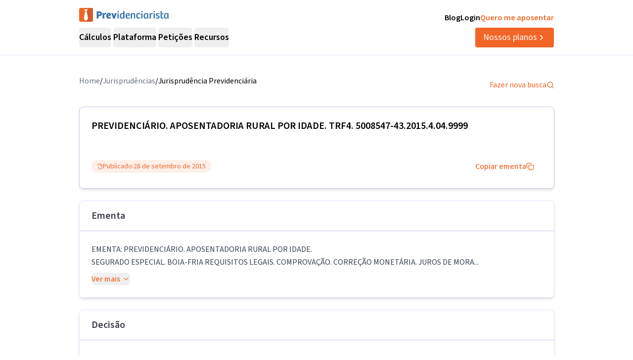

--- FILE ---
content_type: text/html; charset=utf-8
request_url: https://previdenciarista.com/TRF4/aposentadoria-rural-por-idade-segurado-especial-fria-requisitos-legais-comprovacao-correcao-monetaria-juros-de-mora-honorarios-de-advogado-custas-implantacao-do-beneficio-2015-09-28-5008547-43-2015-4-04-9999-7762062/
body_size: 27868
content:
<!DOCTYPE html><html lang="pt-BR" class="source_sans_3_89debad-module__dAezZG__className overflow-x-hidden"><head><meta charSet="utf-8"/><meta name="viewport" content="width=device-width, initial-scale=1"/><link rel="stylesheet" href="/_next/static/chunks/62acb5444f24f29f.css?dpl=dpl_C9JusywktSsaLpvp4E11LBkVMsu6" data-precedence="next"/><link rel="stylesheet" href="/_next/static/chunks/84499412de071ebf.css?dpl=dpl_C9JusywktSsaLpvp4E11LBkVMsu6" data-precedence="next"/><link rel="preload" as="script" fetchPriority="low" href="/_next/static/chunks/e92f969284c31c96.js?dpl=dpl_C9JusywktSsaLpvp4E11LBkVMsu6"/><script src="/_next/static/chunks/fccb1667c82b6182.js?dpl=dpl_C9JusywktSsaLpvp4E11LBkVMsu6" async=""></script><script src="/_next/static/chunks/94bde6376cf279be.js?dpl=dpl_C9JusywktSsaLpvp4E11LBkVMsu6" async=""></script><script src="/_next/static/chunks/bf40403b3fb02a59.js?dpl=dpl_C9JusywktSsaLpvp4E11LBkVMsu6" async=""></script><script src="/_next/static/chunks/turbopack-f2ed8ca5ea00caeb.js?dpl=dpl_C9JusywktSsaLpvp4E11LBkVMsu6" async=""></script><script src="/_next/static/chunks/b38f81fcdcd2eb46.js?dpl=dpl_C9JusywktSsaLpvp4E11LBkVMsu6" async=""></script><script src="/_next/static/chunks/a6c0991c9fc65970.js?dpl=dpl_C9JusywktSsaLpvp4E11LBkVMsu6" async=""></script><script src="/_next/static/chunks/ff1a16fafef87110.js?dpl=dpl_C9JusywktSsaLpvp4E11LBkVMsu6" async=""></script><script src="/_next/static/chunks/247eb132b7f7b574.js?dpl=dpl_C9JusywktSsaLpvp4E11LBkVMsu6" async=""></script><script src="/_next/static/chunks/ded94979b2a4ce1a.js?dpl=dpl_C9JusywktSsaLpvp4E11LBkVMsu6" async=""></script><script src="/_next/static/chunks/4ac9443459322c7e.js?dpl=dpl_C9JusywktSsaLpvp4E11LBkVMsu6" async=""></script><script src="/_next/static/chunks/5bab54bd1c7b797a.js?dpl=dpl_C9JusywktSsaLpvp4E11LBkVMsu6" async=""></script><script src="/_next/static/chunks/d893638e6388d445.js?dpl=dpl_C9JusywktSsaLpvp4E11LBkVMsu6" async=""></script><script src="/_next/static/chunks/9ec3db53ef51b017.js?dpl=dpl_C9JusywktSsaLpvp4E11LBkVMsu6" async=""></script><script src="/_next/static/chunks/5d88d6960b80a175.js?dpl=dpl_C9JusywktSsaLpvp4E11LBkVMsu6" async=""></script><script src="/_next/static/chunks/3c931b6addd202a6.js?dpl=dpl_C9JusywktSsaLpvp4E11LBkVMsu6" async=""></script><script src="/_next/static/chunks/a38c56d7b596f473.js?dpl=dpl_C9JusywktSsaLpvp4E11LBkVMsu6" async=""></script><script src="/_next/static/chunks/8afec6fa1b0d56d0.js?dpl=dpl_C9JusywktSsaLpvp4E11LBkVMsu6" async=""></script><script src="/_next/static/chunks/d963a082cdb69b90.js?dpl=dpl_C9JusywktSsaLpvp4E11LBkVMsu6" async=""></script><script src="/_next/static/chunks/9eac687b985a7deb.js?dpl=dpl_C9JusywktSsaLpvp4E11LBkVMsu6" async=""></script><script src="/_next/static/chunks/8e8bf7d9981d9462.js?dpl=dpl_C9JusywktSsaLpvp4E11LBkVMsu6" async=""></script><link rel="preconnect" href="https://www.googletagmanager.com"/><link rel="preconnect" href="https://www.google-analytics.com"/><link rel="preconnect" href="https://d2ws28wh88s8ta.cloudfront.net"/><link rel="preconnect" href="https://dnz6yh8i3gcjs.cloudfront.net"/><link rel="preconnect" href="https://d2f1b5qfzcjkhq.cloudfront.net"/><meta name="next-size-adjust" content=""/><title>5008547-43.2015.4.04.9999/TRF4: PREVIDENCIÁRIO...</title><meta name="description" content="EMENTA: PREVIDENCIÁRIO. APOSENTADORIA RURAL POR IDADE. SEGURADO ESPECIAL. BOIA-FRIA REQUISITOS LEGAIS. COMPROVAÇÃO. CORREÇÃO MONETÁRIA. JUROS DE MORA..."/><link rel="canonical" href="https://previdenciarista.com/trf4/[base64]/"/><meta property="og:title" content="5008547-43.2015.4.04.9999/TRF4: PREVIDENCIÁRIO..."/><meta property="og:description" content="EMENTA: PREVIDENCIÁRIO. APOSENTADORIA RURAL POR IDADE. SEGURADO ESPECIAL. BOIA-FRIA REQUISITOS LEGAIS. COMPROVAÇÃO. CORREÇÃO MONETÁRIA. JUROS DE MORA..."/><meta property="og:url" content="https://previdenciarista.com/trf4/[base64]/"/><meta name="twitter:card" content="summary"/><meta name="twitter:title" content="5008547-43.2015.4.04.9999/TRF4: PREVIDENCIÁRIO..."/><meta name="twitter:description" content="EMENTA: PREVIDENCIÁRIO. APOSENTADORIA RURAL POR IDADE. SEGURADO ESPECIAL. BOIA-FRIA REQUISITOS LEGAIS. COMPROVAÇÃO. CORREÇÃO MONETÁRIA. JUROS DE MORA..."/><link rel="icon" href="/favicon.ico?favicon.bce1550f.ico" sizes="32x32" type="image/x-icon"/><link rel="icon" href="/icon.png?icon.bce1550f.png" sizes="32x32" type="image/png"/><link rel="apple-touch-icon" href="/apple-icon.png?apple-icon.bce1550f.png" sizes="32x32" type="image/png"/><script type="application/ld+json">{"@context":"https://schema.org","@type":"Organization","@id":"https://previdenciarista.com/#Organization/","name":"Previdenciarista","alternateName":["Prev"],"legalName":"Previdenciarista Software Jurídico Ltda","description":"Plataforma de cálculos previdenciários e petições jurídicas para advogados de direito previdenciário.","url":"https://previdenciarista.com/","image":"https://previdenciarista.com/logos/brand.png","email":"contato@previdenciarista.com","telephone":"+555140638860","foundingDate":"2013-02-01","taxID":"19.765.871/0001-24","numberOfEmployees":{"type":"QuantitativeValue","minValue":20,"maxValue":30},"sameAs":["https://www.facebook.com/Previdenciaristacom","https://www.instagram.com/prevsite/","https://www.youtube.com/@prevsite","https://www.linkedin.com/company/previdenciarista","https://www.crunchbase.com/organization/previdenciarista","https://x.com/prevsite","https://previdenciarista.com/#organization/","https://previdenciarista.com/blog/","https://previdenciarista.com/#organization/","https://previdenciarista.com/blog/historia/"],"address":{"@type":"PostalAddress","streetAddress":"Rua Paul Harris, 91, sala 7","addressLocality":"Santa Maria","addressRegion":"BR","postalCode":"97015-480","addressCountry":"BR"}}</script><script type="application/ld+json">{"@context":"https://schema.org","@type":"Brand","slogan":"A plataforma indispensável para quem quer atuar em Direito Previdenciário.","@id":"https://previdenciarista.com/#Brand/","logo":"https://previdenciarista.com/logos/brand.png"}</script><script type="application/ld+json">{"@context":"https://schema.org","@type":"Organization","type":"Organization","name":"Previdenciarista","url":"https://previdenciarista.com/","sameAs":["https://www.facebook.com/Previdenciaristacom","https://www.instagram.com/prevsite/","https://www.youtube.com/@prevsite","https://www.linkedin.com/company/previdenciarista","https://www.crunchbase.com/organization/previdenciarista","https://x.com/prevsite"]}</script><script type="application/ld+json">{"@context":"https://schema.org","@type":"Organization","url":"https://previdenciarista.com/","logo":"https://previdenciarista.com/logos/brand.png","contactPoint":[{"telephone":"+555140638860","contactType":"customer service","email":"contato@previdenciarista.com","areaServed":"BR","availableLanguage":["Portuguese"]}]}</script><script type="application/ld+json">{"@context":"https://schema.org","@type":"BreadcrumbList","itemListElement":[{"@type":"ListItem","position":1,"item":{"@id":"https://previdenciarista.com/","name":"Início"}},{"@type":"ListItem","position":2,"item":{"@id":"https://previdenciarista.com/trf4/","name":"TRF4"}},{"@type":"ListItem","position":3,"item":{"@id":"https://previdenciarista.com/trf4/[base64]/","name":"Aposentadoria Rural Por Idade Segurado Especial Fria Requisitos Legais Comprovacao Correcao Monetaria Juros De Mora Honorarios De Advogado Custas Implantacao Do Beneficio 2015 09 28 5008547 43 2015 4 04 9999 7762062"}}]}</script><script src="/_next/static/chunks/a6dad97d9634a72d.js?dpl=dpl_C9JusywktSsaLpvp4E11LBkVMsu6" noModule=""></script></head><body><header class="px-6 flex items-center justify-between w-screen bg-white z-50 relative h-20 lg:h-[112px] border-b border-neutral-300" data-testid="header-container" data-variant="expanded"><div class="max-w-screen-lg mx-auto flex items-center w-full h-full lg:gap-10"><div class="w-full hidden lg:flex flex-col "><div class="flex justify-between w-full h-full"><div class="content-center justify-start"><!--$--><a data-testid="header-navigation-menu-logo-home" class="" href="/"><img alt="Logo previdenciarista" width="182" height="28" decoding="async" data-nimg="1" style="color:transparent" src="/logos/logo-full-blue.svg"/></a><!--/$--></div><div class="flex justify-end gap-4"><!--$--><a class="font-semibold py-2 hover:opacity-80 transition-all" data-testid="header-navigation-menu-blog" href="/blog/">Blog</a><!--/$--><!--$--><a target="_blank" class="font-semibold py-2 hover:opacity-80 transition-all" data-testid="header-navigation-menu-login" href="https://prev.app/login-escritorio/">Login</a><!--/$--><!--$--><a class="font-semibold py-2 text-brand-600 hover:text-brand-500 transition-all" data-testid="header-navigation-menu-quero-me-aposentar" href="/advogado-inss-aposentadoria-direito-previdenciario-online/">Quero me aposentar</a><!--/$--></div></div><div class="items-center justify-between gap-4 h-full hidden lg:flex"><div class="flex items-center"><nav aria-label="Main" data-orientation="horizontal" dir="ltr" class="relative z-10 flex max-w-max flex-1 items-center justify-center h-10 [&amp;_div.absolute]:top-[50px] [&amp;_div.absolute]:-left-4"><div style="position:relative"><ul data-orientation="horizontal" class="group flex flex-1 list-none items-center justify-center space-x-1 gap-6" dir="ltr"><li class="h-full"><button id="radix-_R_69iudb_-trigger-radix-_R_5m9iudb_" data-state="closed" aria-expanded="false" aria-controls="radix-_R_69iudb_-content-radix-_R_5m9iudb_" class="group inline-flex w-max items-center justify-center rounded-md bg-background py-2 transition-colors hover:bg-accent focus:bg-accent focus:text-accent-foreground focus:outline-none disabled:pointer-events-none disabled:opacity-50 data-[active]:bg-accent/50 data-[state=open]:bg-accent/50 group cursor-default text-lg group-hover/petitions:text-base-600 hover:text-base-600 font-semibold h-10" data-testid="header-navigation-menu-trigger-calculos" data-radix-collection-item="">Cálculos</button></li><li class="h-full"><button id="radix-_R_69iudb_-trigger-radix-_R_9m9iudb_" data-state="closed" aria-expanded="false" aria-controls="radix-_R_69iudb_-content-radix-_R_9m9iudb_" class="group inline-flex w-max items-center justify-center rounded-md bg-background py-2 transition-colors hover:bg-accent focus:bg-accent focus:text-accent-foreground focus:outline-none disabled:pointer-events-none disabled:opacity-50 data-[active]:bg-accent/50 data-[state=open]:bg-accent/50 group cursor-default text-lg group-hover/petitions:text-base-600 hover:text-base-600 font-semibold h-10" data-testid="header-navigation-menu-trigger-plataforma" data-radix-collection-item="">Plataforma</button></li><li class="group/petitions"><button id="radix-_R_69iudb_-trigger-radix-_R_dm9iudb_" data-state="closed" aria-expanded="false" aria-controls="radix-_R_69iudb_-content-radix-_R_dm9iudb_" class="group inline-flex w-max items-center justify-center rounded-md bg-background py-2 transition-colors hover:bg-accent focus:bg-accent focus:text-accent-foreground focus:outline-none disabled:pointer-events-none disabled:opacity-50 data-[active]:bg-accent/50 data-[state=open]:bg-accent/50 group cursor-default text-lg group-hover/petitions:text-base-600 hover:text-base-600 font-semibold h-10" data-testid="header-navigation-menu-trigger-peticoes" data-radix-collection-item="">Petições</button></li><li class="group/petitions"><button id="radix-_R_69iudb_-trigger-radix-_R_hm9iudb_" data-state="closed" aria-expanded="false" aria-controls="radix-_R_69iudb_-content-radix-_R_hm9iudb_" class="group inline-flex w-max items-center justify-center rounded-md bg-background py-2 transition-colors hover:bg-accent focus:bg-accent focus:text-accent-foreground focus:outline-none disabled:pointer-events-none disabled:opacity-50 data-[active]:bg-accent/50 data-[state=open]:bg-accent/50 group cursor-default text-lg group-hover/petitions:text-base-600 hover:text-base-600 font-semibold h-10" data-testid="header-navigation-menu-trigger-recursos" data-radix-collection-item="">Recursos</button></li></ul></div><div class="absolute top-20 flex justify-center"></div></nav></div><!--$--><a data-testid="header-navigation-menu-nossos-planos" class="rounded py-[6px] px-4 text-lg flex items-center justify-center gap-1 bg-brand-600 hover:bg-brand-500 transition-all text-white" href="/assine/">Nossos planos<svg xmlns="http://www.w3.org/2000/svg" width="18" height="18" viewBox="0 0 24 24" fill="none" stroke="currentColor" stroke-width="2" stroke-linecap="round" stroke-linejoin="round" class="lucide lucide-chevron-right"><path d="m9 18 6-6-6-6"></path></svg></a><!--/$--></div></div><div class="w-full flex lg:hidden"><div class="flex-1 items-center justify-start"><!--$--><a data-testid="header-navigation-menu-logo-home" class="lg:hidden w-full" href="/"><img alt="Logo previdenciarista" width="182" height="28" decoding="async" data-nimg="1" style="color:transparent" src="/logos/logo-full-blue.svg"/></a><!--/$--></div><div class="flex-1 justify-items-end"><button type="button" aria-haspopup="dialog" aria-expanded="false" aria-controls="radix-_R_2hiudb_" data-state="closed" aria-label="Abrir menu" title="Abrir menu" data-testid="header-navigation-menu-mobile-hamburger-trigger" class="bg-neutral-200 hover:bg-neutral-300 transition-all w-8 h-8 rounded flex items-center justify-end lg:hidden"><svg xmlns="http://www.w3.org/2000/svg" width="32" height="32" viewBox="0 0 24 24" fill="none" stroke="currentColor" stroke-width="2" stroke-linecap="round" stroke-linejoin="round" class="lucide lucide-menu"><line x1="4" x2="20" y1="12" y2="12"></line><line x1="4" x2="20" y1="6" y2="6"></line><line x1="4" x2="20" y1="18" y2="18"></line></svg></button></div></div></div></header><!--$?--><template id="B:0"></template><div class="min-h-screen flex items-center justify-center"><div class="animate-pulse space-y-4 w-full max-w-4xl px-4"><div class="h-8 bg-neutral-200 rounded w-3/4"></div><div class="h-6 bg-neutral-200 rounded w-full"></div><div class="h-6 bg-neutral-200 rounded w-full"></div><div class="h-6 bg-neutral-200 rounded w-2/3"></div></div></div><!--/$--><footer data-testid="footer" class="w-full bg-neutral-solid-1000 text-white px-6 z-20"><div class="max-w-screen-lg mx-auto w-full py-8 lg:py-[70px]"><div class="grid grid-cols-1 md:grid-cols-3 gap-8 lg:gap-12 mb-12 lg:mb-16"><div data-testid="footer-calculos-links" class="flex flex-col gap-4 lg:gap-6"><h3 class="font-bold text-lg">Cálculos Previdenciários</h3><div class="flex flex-col gap-3 lg:gap-4"><!--$--><a class="leading-[18px] hover:text-brand-500 transition-all" href="/extensao-produto/">Cálculo em 1 clique</a><!--/$--><!--$--><a class="leading-[18px] hover:text-brand-500 transition-all" href="/revisao-da-vida-toda-produto/">Revisão da vida toda</a><!--/$--><!--$--><a class="leading-[18px] hover:text-brand-500 transition-all" href="/liquidacao-produto/">Liquidação de sentença</a><!--/$--><!--$--><a class="leading-[18px] hover:text-brand-500 transition-all" href="/calculadora/tempo-de-contribuicao/">Tempo de contribuição</a><!--/$--><!--$--><a class="leading-[18px] hover:text-brand-500 transition-all" href="/calculadora/aposentadoria-especial/">Aposentadoria especial</a><!--/$--><!--$--><a class="leading-[18px] hover:text-brand-500 transition-all" href="/calculadora/aposentadoria-por-invalidez/">Aposentadoria por invalidez</a><!--/$--><!--$--><a class="leading-[18px] hover:text-brand-500 transition-all" href="/calculadora/aposentadoria-por-idade/">Aposentadoria por idade</a><!--/$--></div></div><div data-testid="footer-produtos-links" class="flex flex-col gap-4 lg:gap-6"><h3 class="font-bold text-lg">Produtos</h3><div class="flex flex-col gap-3 lg:gap-4"><!--$--><a class="leading-[18px] hover:text-brand-500 transition-all" href="/banco-de-laudos-produto/">Banco de laudos</a><!--/$--><!--$--><a class="leading-[18px] hover:text-brand-500 transition-all" href="/jurisprudencias/">Banco de jurisprudência</a><!--/$--><!--$--><a class="leading-[18px] hover:text-brand-500 transition-all" href="/advogados/">Diretório de advogados</a><!--/$--><!--$--><a class="leading-[18px] hover:text-brand-500 transition-all" href="/escritorios-produto/">Escritório virtual</a><!--/$--></div><h3 class="font-bold text-lg">Para segurados</h3><div class="flex flex-col gap-3 lg:gap-4"><!--$--><a class="leading-[18px] hover:text-brand-500 transition-all" href="/advogados/">Encontre advogados</a><!--/$--><!--$--><a class="leading-[18px] hover:text-brand-500 transition-all" href="/advogado-inss-aposentadoria-direito-previdenciario-online/">Tire suas dúvidas sobre NSS</a><!--/$--><!--$--><a class="leading-[18px] hover:text-brand-500 transition-all" href="/blog/">Notícias previdenciárias</a><!--/$--></div></div><div data-testid="footer-institucional-links" class="flex flex-col gap-4 lg:gap-6"><h3 class="font-bold text-lg">Portal</h3><div class="flex flex-col gap-3 lg:gap-4"><!--$--><a class="leading-[18px] hover:text-brand-500 transition-all" href="/blog/beneficios-previdenciarios/">Benefícios previdenciários</a><!--/$--><!--$--><a class="leading-[18px] hover:text-brand-500 transition-all" href="/blog/revisoes/">Revisões previdenciárias</a><!--/$--><!--$--><a class="leading-[18px] hover:text-brand-500 transition-all" href="/blog/">Notícias previdenciárias</a><!--/$--></div><h3 class="font-bold text-lg">Institucional</h3><div class="flex flex-col gap-3 lg:gap-4"><!--$--><a class="leading-[18px] hover:text-brand-500 transition-all" href="/blog/historia/">Quem somos</a><!--/$--><!--$--><a class="leading-[18px] hover:text-brand-500 transition-all" href="https://ajuda.previdenciarista.com/">Central de ajuda</a><!--/$--><!--$--><a class="leading-[18px] hover:text-brand-500 transition-all" href="/mapa/">Mapa</a><!--/$--><!--$--><a class="leading-[18px] hover:text-brand-500 transition-all" href="/termos-e-condicoes/">Termos de uso</a><!--/$--><!--$--><a class="leading-[18px] hover:text-brand-500 transition-all" href="/politica-de-privacidade/">Política de privacidade</a><!--/$--></div></div></div><div class="border-t border-neutral-800 mb-8 lg:mb-12"></div><div class="grid grid-cols-1 md:grid-cols-3 gap-6 items-center"><div class="flex justify-start"><!--$--><a target="_blank" rel="noopener noreferrer" class="hover:opacity-70 transition-all" href="/"><img alt="Logo Previdenciarista" loading="lazy" width="185" height="30" decoding="async" data-nimg="1" style="color:transparent" src="/logos/logo-full-white.svg"/></a><!--/$--></div><div data-testid="footer-social-links"><div class="flex items-center justify-center gap-4"><!--$--><a target="_blank" rel="noopener noreferrer" class="hover:opacity-70 transition-all" href="https://www.facebook.com/Previdenciaristacom/"><img alt="Facebook Previdenciarista" loading="lazy" width="24" height="24" decoding="async" data-nimg="1" class="" style="color:transparent" src="/icons/brands/facebook.svg"/></a><!--/$--><!--$--><a target="_blank" rel="noopener noreferrer" class="hover:opacity-70 transition-all" href="https://www.youtube.com/c/PrevidenciaristaCom?sub_confirmation=1"><img alt="Youtube Previdenciarista" loading="lazy" width="24" height="24" decoding="async" data-nimg="1" class="" style="color:transparent" src="/icons/brands/youtube.svg"/></a><!--/$--><!--$--><a target="_blank" rel="noopener noreferrer" class="hover:opacity-70 transition-all" href="https://www.instagram.com/prevsite/"><img alt="Instagram Previdenciarista" loading="lazy" width="24" height="24" decoding="async" data-nimg="1" class="" style="color:transparent" src="/icons/brands/instagram.svg"/></a><!--/$--><!--$--><a target="_blank" rel="noopener noreferrer" class="hover:opacity-70 transition-all" href="https://www.linkedin.com/company/previdenciarista/posts/?feedView=all"><img alt="Linkedin Previdenciarista" loading="lazy" width="24" height="24" decoding="async" data-nimg="1" class="" style="color:transparent" src="/icons/brands/linkedin.svg"/></a><!--/$--><!--$--><a target="_blank" rel="noopener noreferrer" class="hover:opacity-70 transition-all" href="https://x.com/intent/user?screen_name=prevsite"><img alt="X Previdenciarista (Twitter)" loading="lazy" width="24" height="24" decoding="async" data-nimg="1" class="" style="color:transparent" src="/icons/brands/x.svg"/></a><!--/$--><!--$--><a target="_blank" rel="noopener noreferrer" class="hover:opacity-70 transition-all" href="https://www.tiktok.com/@prevsite"><img alt="TikTok Previdenciarista" loading="lazy" width="24" height="24" decoding="async" data-nimg="1" class="" style="color:transparent" src="/icons/brands/tiktok.svg"/></a><!--/$--></div></div><div class="justify-end"><p data-testid="footer-cnpj" class="text-right">CNPJ 19.765.871/0001-24</p><p data-testid="footer-since" class="text-right">Fundado em 2013</p></div></div></div></footer><div class="fixed bottom-0 left-0 z-[100] w-full h-[70px] flex items-center justify-center transition-all lg:hidden"><!--$?--><template id="B:1"></template><a target="_self" class="inline-flex font-semibold items-center shadow-md shadow-slate-400/50 justify-center bg-brand-600 text-xl text-white hover:bg-brand-500 mb-2 px-7 py-3 rounded-md" data-testid="button-ver-planos-footer-fixed-mobile" href="/assine/">Quero testar agora!<!-- --> <svg xmlns="http://www.w3.org/2000/svg" width="24" height="24" viewBox="0 0 24 24" fill="none" stroke="currentColor" stroke-width="2" stroke-linecap="round" stroke-linejoin="round" class="lucide lucide-chevron-right"><path d="m9 18 6-6-6-6"></path></svg></a><!--/$--></div><section class="Toastify" aria-live="polite" aria-atomic="false" aria-relevant="additions text" aria-label="Notifications Alt+T"></section><div class="fixed bottom-0 left-0 z-[100] w-full h-[70px] flex items-center justify-center transition-all lg:hidden"><!--$?--><template id="B:2"></template><a target="_self" class="inline-flex font-semibold items-center shadow-md shadow-slate-400/50 justify-center bg-brand-600 text-xl text-white hover:bg-brand-500 mb-2 px-7 py-3 rounded-md" data-testid="button-ver-planos-footer-fixed-mobile" href="/assine/">Quero testar agora!<!-- --> <svg xmlns="http://www.w3.org/2000/svg" width="24" height="24" viewBox="0 0 24 24" fill="none" stroke="currentColor" stroke-width="2" stroke-linecap="round" stroke-linejoin="round" class="lucide lucide-chevron-right"><path d="m9 18 6-6-6-6"></path></svg></a><!--/$--></div><script>requestAnimationFrame(function(){$RT=performance.now()});</script><script src="/_next/static/chunks/e92f969284c31c96.js?dpl=dpl_C9JusywktSsaLpvp4E11LBkVMsu6" id="_R_" async=""></script><div hidden id="S:0"><script type="application/ld+json">{"@context":"https://schema.org","@type":"WebPage","@id":"https://previdenciarista.com/trf4/[base64]/#webpage","url":"https://previdenciarista.com/trf4/[base64]/","name":"5008547-43.2015.4.04.9999/TRF4: PREVIDENCIÁRIO...","isPartOf":{"@id":"https://previdenciarista.com/#app"},"breadcrumb":{"@type":"BreadcrumbList","itemListElement":[{"@type":"ListItem","position":1,"item":{"@id":"https://previdenciarista.com/","name":"Início"}},{"@type":"ListItem","position":2,"item":{"@id":"https://previdenciarista.com/jurisprudencias/","name":"Jurisprudências"}}]}}</script><script type="application/ld+json">{"@context":"https://schema.org","@type":"TechArticle","@id":"https://previdenciarista.com/trf4/[base64]/#article","mainEntityOfPage":{"@type":"WebPage","@id":"https://previdenciarista.com/trf4/[base64]/#webpage"},"headline":"5008547-43.2015.4.04.9999/TRF4: PREVIDENCIÁRIO...","description":"EMENTA: PREVIDENCIÁRIO. APOSENTADORIA RURAL POR IDADE. SEGURADO ESPECIAL. BOIA-FRIA REQUISITOS LEGAIS. COMPROVAÇÃO. CORREÇÃO MONETÁRIA. JUROS DE MORA...","image":"https://previdenciarista.com/logos/brand.png","author":{"@type":"Organization","@id":"https://previdenciarista.com/#organization"},"publisher":{"@id":"https://previdenciarista.com/#organization"},"datePublished":"2015-09-28","dateModified":"2015-09-28","inLanguage":"pt-BR","keywords":["jurisprudência previdenciária","TRF4","EMENTA:   PREVIDENCIÁRIO","APOSENTADORIA RURAL POR IDADE","decisão judicial"],"isPartOf":{"@id":"https://previdenciarista.com/trf4/[base64]/#webpage"}}</script><div class="pt-10"><div class="relative z-10 mx-auto flex w-full max-w-[961px] flex-col items-start rounded bg-white pb-5 px-4 lg:px-0"><div class="w-full flex items-center justify-between pb-6"><ul class="flex-row justify-end gap-2 hidden lg:flex"><li class="text-gray-500"><!--$--><a class="text-base text-secondary-600 transition-colors hover:text-secondary-700" href="/">Home</a><!--/$--></li><span>/</span><li class="text-gray-500"><!--$--><a class="text-base text-secondary-600 transition-colors hover:text-secondary-700" href="/jurisprudencias/">Jurisprudências</a><!--/$--></li><span>/</span><li><p class="text-base text-secondary-600 transition-colors hover:text-secondary-700">Jurisprudência Previdenciária</p></li></ul><!--$--><a class="flex items-center gap-2 text-base text-brand-600 transition-colors hover:text-brand-700" href="/jurisprudencias/">Fazer nova busca<svg xmlns="http://www.w3.org/2000/svg" width="24" height="24" viewBox="0 0 24 24" fill="none" stroke="currentColor" stroke-width="2" stroke-linecap="round" stroke-linejoin="round" class="lucide lucide-search w-4 h-4"><circle cx="11" cy="11" r="8"></circle><path d="m21 21-4.3-4.3"></path></svg></a><!--/$--></div><main class="mx-auto w-full"><header><div class="w-full border border-neutral-400 p-6 shadow-md rounded-lg"><h1 data-testid="decision-title" class="pb-8 text-xl font-semibold" itemProp="headline">PREVIDENCIÁRIO. APOSENTADORIA RURAL POR IDADE. TRF4. 5008547-43.2015.4.04.9999</h1><div class="flex flex-col lg:flex-row items-center justify-between w-full gap-4 mt-4"><div class="rounded-full border px-2.5 py-0.5 transition-colors focus:outline-none focus:ring-2 focus:ring-ring focus:ring-offset-2 border-transparent bg-brand-100 text-brand-600 hover:bg-brand-100 flex items-center justify-between gap-1 font-normal text-sm"><svg xmlns="http://www.w3.org/2000/svg" width="24" height="24" viewBox="0 0 24 24" fill="none" stroke="currentColor" stroke-width="2" stroke-linecap="round" stroke-linejoin="round" class="lucide lucide-file-check2 w-3 h-3"><path d="M4 22h14a2 2 0 0 0 2-2V7l-5-5H6a2 2 0 0 0-2 2v4"></path><path d="M14 2v4a2 2 0 0 0 2 2h4"></path><path d="m3 15 2 2 4-4"></path></svg><span>Publicado:</span><time dateTime="2015-09-28" itemProp="datePublished">28 de setembro de 2015</time></div><button class="justify-center whitespace-nowrap rounded-md text-base ring-offset-background focus-visible:outline-none focus-visible:ring-2 focus-visible:ring-ring focus-visible:ring-offset-2 disabled:pointer-events-none disabled:opacity-50 [&amp;_svg]:pointer-events-none [&amp;_svg]:size-4 [&amp;_svg]:shrink-0 border-none font-medium h-10 px-4 py-2 text-brand-600 hover:text-brand-500 transition-colors flex items-center gap-2 bg-transparent hover:bg-transparent" data-testid="decision-copy-citacao-button">Copiar ementa<svg xmlns="http://www.w3.org/2000/svg" width="24" height="24" viewBox="0 0 24 24" fill="none" stroke="currentColor" stroke-width="2" stroke-linecap="round" stroke-linejoin="round" class="lucide lucide-copy w-3 h-3"><rect width="14" height="14" x="8" y="8" rx="2" ry="2"></rect><path d="M4 16c-1.1 0-2-.9-2-2V4c0-1.1.9-2 2-2h10c1.1 0 2 .9 2 2"></path></svg></button></div></div><div class="w-full border border-neutral-300 shadow-md rounded-lg mt-6"><div class="py-4 flex items-center justify-between px-6 border-b border-neutral-400"><span class="text-xl font-semibold text-neutral-800">Ementa</span></div><div class="p-6"><div class="text-gray-700 leading-relaxed"><p data-testid="decision-ementa" class="whitespace-pre-line mb-2">EMENTA:   PREVIDENCIÁRIO. APOSENTADORIA RURAL POR IDADE.
SEGURADO ESPECIAL. BOIA-FRIA REQUISITOS LEGAIS. COMPROVAÇÃO. CORREÇÃO MONETÁRIA. JUROS DE MORA...</p><button class="inline-flex items-center justify-center gap-2 whitespace-nowrap text-base ring-offset-background transition-colors focus-visible:outline-none focus-visible:ring-2 focus-visible:ring-ring focus-visible:ring-offset-2 disabled:pointer-events-none disabled:opacity-50 [&amp;_svg]:pointer-events-none [&amp;_svg]:size-4 [&amp;_svg]:shrink-0 rounded-md text-brand-600 hover:text-brand-700 hover:bg-brand-50 p-0 h-auto font-medium">Ver mais<svg xmlns="http://www.w3.org/2000/svg" width="24" height="24" viewBox="0 0 24 24" fill="none" stroke="currentColor" stroke-width="2" stroke-linecap="round" stroke-linejoin="round" class="lucide lucide-chevron-down w-4 h-4 ml-1"><path d="m6 9 6 6 6-6"></path></svg></button></div></div></div></header><section class="w-full border border-neutral-300 shadow-md rounded-lg mt-6"><div class="py-4 flex items-center justify-between px-6 border-b border-neutral-400"><span class="text-xl font-semibold text-neutral-800">Decisão</span></div><div class="p-6"><article data-testid="decision-content" class="ArticleDecision-module__Nb2ZpW__articleDecision" itemProp="articleBody"><div id="divGeral"><br/> <div class="identProcesso">APELAÇÃO CÍVEL Nº 5008547-43.2015.4.04.9999/PR</div><table MyWidth="13,72" cols="3" rows="4" Border="0"><tr><td width="22%"><div class="parte">RELATOR</div></td><td width="3%" Align="Center"><div class="parte">:</div></td><td><div class="parte">MARCELO DE NARDI</div></td></tr><tr><td width="22%"><div class="parte">APELANTE</div></td><td width="3%" Align="Center"><div class="parte">:</div></td><td><div class="parte">MARIA NUNES DA LUZ</div></td></tr><tr><td width="22%"><div class="parte">ADVOGADO</div></td><td width="3%" Align="Center"><div class="parte">:</div></td><td><div class="parte">gisiele schmitz loch</div></td></tr><tr><td width="22%"><div class="parte">APELADO</div></td><td width="3%" Align="Center"><div class="parte">:</div></td><td><div class="parte">INSTITUTO NACIONAL DO SEGURO SOCIAL - INSS</div></td></tr></table><div style="font-size:1pt;font-family:&#x27;Times New Roman&#x27;;text-align:center"></div><div class="titulo">EMENTA</div><div style="font-size:1pt;font-family:&#x27;Times New Roman&#x27;;text-align:center"></div><div class="ementa">PREVIDENCIÁRIO. APOSENTADORIA RURAL POR IDADE.</div><div class="caputEmenta">SEGURADO ESPECIAL. BOIA-FRIA REQUISITOS LEGAIS. COMPROVAÇÃO. CORREÇÃO MONETÁRIA. JUROS DE MORA. HONORÁRIOS DE ADVOGADO. CUSTAS. IMPLANTAÇÃO DO BENEFÍCIO.</div><div class="ementa">1. Deferida a aposentadoria rural por idade ao segurado especial, boia-fria, que cumpre os requisitos previstos no inc. VII do art. 11, no § 1º do art. 48, e no art. 142, tudo da L 8.213/1991. Início de prova documental presente, testemunhos corroboram a pretensão.</div><div class="ementa">2. A correção monetária incidirá a contar do vencimento de cada prestação e será calculada pela TR.</div><div class="ementa">3. Os juros, por força da L 11.960/2009, que alterou o art. 1º-F da L 9.494/1997, incidirão pelo índice aplicado à caderneta de poupança, calculados de forma simples.</div><div class="ementa">4. Os honorários de advogado são fixados em dez por cento sobre o valor da condenação, conforme a praxe na Terceira Seção, excluídas as parcelas vincendas, observada a Súmula 76 desta Corte.</div><div class="ementa">5. O INSS não é isento do pagamento das custas quando demandado na Justiça Estadual do Paraná (Súmula 20 desta Corte).</div><div class="ementa">6. Ordem para concessão do benefício. Precedente.</div><div style="font-size:1pt;font-family:&#x27;Times New Roman&#x27;;text-align:center"></div><div class="titulo">ACÓRDÃO</div><div style="font-size:1pt;font-family:&#x27;Times New Roman&#x27;;text-align:center"></div><br/><div class="paragrafoNormal">Visto e relatado este processo em que são partes as acima indicadas, decide a Quinta Turma do Tribunal Regional Federal da Quarta Região, por unanimidade, dar provimento à apelação e determinar a imediata implantação do benefício, nos termos do relatório, votos e notas de julgamento que ficam fazendo parte integrante do presente julgado.</div><div class="paragrafoNormal"> </div><div class="DataJulgA">Porto Alegre, 22 de setembro de 2015.</div><div style="font-size:1pt;font-family:&#x27;Times New Roman&#x27;;text-align:center"></div><div class="assinatura"> Marcelo De Nardi</div><div class="assinatura">Relator</div><br/>             <hr/><font size="3"><table><tr><td colSpan="2">Documento eletrônico assinado por <b>Marcelo De Nardi, Relator</b>, na forma do artigo 1º, inciso III, da Lei 11.419, de 19 de dezembro de 2006 e Resolução TRF 4ª Região nº 17, de 26 de março de 2010.  A conferência da <b>autenticidade do documento</b> está disponível no endereço eletrônico http://www.trf4.jus.br/trf4/processos/verifica.php, mediante o preenchimento do código verificador <b>7762062v10</b> e, se solicitado, do código CRC <b>7DF9453A</b>.     </td></tr><tr><td colSpan="2">     </td></tr><tr><td colSpan="2">         Informações adicionais da assinatura:     </td></tr><tr><td width="30%">         Signatário (a):     </td><td>         MARCELO DE NARDI:2125     </td></tr><tr><td>         Nº de Série do Certificado:     </td><td>         591FF774F295FA27     </td></tr><tr><td>         Data e Hora:     </td><td>         28/09/2015 14:57:31     </td></tr></table></font><hr/><br/><br/><br style="page-break-after:always"/> <div class="identProcesso">APELAÇÃO CÍVEL Nº 5008547-43.2015.4.04.9999/PR</div><table MyWidth="13,72" cols="3" rows="4" Border="0"><tr><td width="22%"><div class="parte">RELATOR</div></td><td width="3%" Align="Center"><div class="parte">:</div></td><td><div class="parte">MARCELO DE NARDI</div></td></tr><tr><td width="22%"><div class="parte">APELANTE</div></td><td width="3%" Align="Center"><div class="parte">:</div></td><td><div class="parte">MARIA NUNES DA LUZ</div></td></tr><tr><td width="22%"><div class="parte">ADVOGADO</div></td><td width="3%" Align="Center"><div class="parte">:</div></td><td><div class="parte">gisiele schmitz loch</div></td></tr><tr><td width="22%"><div class="parte">APELADO</div></td><td width="3%" Align="Center"><div class="parte">:</div></td><td><div class="parte">INSTITUTO NACIONAL DO SEGURO SOCIAL - INSS</div></td></tr></table><div style="font-size:1pt;font-family:&#x27;Times New Roman&#x27;;text-align:center"></div><div class="titulo">RELATÓRIO</div><div style="font-size:1pt;font-family:&#x27;Times New Roman&#x27;;text-align:center"></div><div class="paragrafoNormal">Trata-se de ação ordinária ajuizada por MARIA NUNES DA LUZ contra o INSS em 10fev.2014, objetivando o benefício de aposentadoria rural por idade (boia-fria).</div><br/><div class="paragrafoNormal">Após regular processamento, foi prolatada sentença em 23set.2014 nestes termos:</div><br/><div class="citacao12"><i>[...] JULGO IMPROCEDENTE o pedido deduzido na inicial, com resolução do mérito, na forma do art. 269, inciso I, do Código de Processo Civil.</i></div><div class="citacao12"><i>Condeno a parte requerente ao pagamento das custas e despesas processuais, bem como em honorários advocatícios em favor do patrono do requerido, que estabeleço em R$ 500,00 (quinhentos reais), atendidos o grau de zelo do profissional, a complexidade da demanda e o local da prestação do serviço, tudo em conformidade com o artigo 20, § 4º, do Código de Processo Civil, com as ressalvas do art. 12 da Lei 1.060/50, por ser a parte requerente beneficiária da assistência judiciária gratuita.</i></div><br/><div class="paragrafoNormal">Irresignada, o autor interpôs apelação. Sustentou, em síntese, atender os requisitos para haver aposentadoria rural por idade.</div><br/><div class="paragrafoNormal">Com contrarrazões, veio o recurso a este Tribunal.</div><div style="font-size:1pt;font-family:&#x27;Times New Roman&#x27;;text-align:center"></div><div class="titulo">VOTO</div><div style="font-size:1pt;font-family:&#x27;Times New Roman&#x27;;text-align:center"></div><div class="paragrafoNormal">APOSENTADORIA RURAL POR IDADE - CONSIDERAÇÕES GERAIS</div><div class="paragrafoNormal"> </div><div class="paragrafoNormal">O benefício de aposentadoria por idade do trabalhador rural qualificado como segurado especial (inc. VII do art. 11 da L 8.213/1991), é informada pelo disposto nos §§ 1º e 2º do art. 48, no inc. II do art. 25, no inc. III do art. 26, e no inc. I do art. 39, tudo da L 8.213/1991. São requisitos para obter o benefício:</div><div class="citacao12"><i> </i></div><div class="citacao12"><i>1) implemento da idade mínima (cinquenta e cinco anos para mulheres, e sessenta anos para homens);</i></div><div class="citacao12"><i>2) exercício de atividade rural por tempo igual ao número de meses correspondente à carência exigida, ainda que a comprovação seja feita de forma descontínua.</i></div><div class="citacao12"><i> </i></div><div class="paragrafoNormal">Não se exige prova do recolhimento de contribuições (TRF4, Terceira Seção, EINF 0016396-93.2011.404.9999, rel. Celso Kipper, D.E. 16abr.2013; TRF4, EINF 2007.70.99.004133-2, Terceira Seção, rel. Luís Alberto D&#x27;azevedo Aurvalle, D.E. 23abr.2011).</div><div class="paragrafoNormal"> </div><div class="paragrafoNormal">A renovação do Regime Geral de Previdência Social da L 8.213/1991 previu regra de transição em favor do trabalhador rural, nos termos do art. 143:</div><div class="paragrafoNormal"> </div><div class="citacao12"><i>Art. 143. O trabalhador rural ora enquadrado como segurado obrigatório no Regime Geral de Previdência Social, na forma da alínea &quot;a&quot; do inciso I, ou do inciso IV ou VII do art. 11 desta Lei, pode requerer aposentadoria por idade, no valor de um salário mínimo, durante quinze anos, contados a partir da data de vigência desta Lei, desde que comprove o exercício de atividade rural, ainda que descontínua, no período imediatamente anterior ao requerimento do benefício, em número de meses idêntico à carência do referido benefício.</i></div><div class="paragrafoNormal"> </div><div class="paragrafoNormal">Complementando o art. 143 na disciplina da transição de regimes, o art. 142 da L 8.213/1991 estabeleceu que <i>para o segurado inscrito na Previdência Social Urbana até 24 de julho de 1991, bem como para o trabalhador e o empregador rural cobertos pela Previdência Social Rural, a carência das aposentadorias por idade, por tempo de serviço e especial obedecerá</i> a uma tabela de redução de prazos de carência no período de 1991 a 2010, <i>levando-se em conta o ano em que o segurado implementou todas as condições necessárias à obtenção do benefício</i>.</div><div class="paragrafoNormal"> </div><div class="paragrafoNormal">O ano de referência de aplicação da tabela do art. 142 da L 8.213/1991 será o em que o segurado completou a idade mínima para haver o benefício, desde que, até então, já disponha de tempo rural correspondente aos prazos de carência previstos. É irrelevante que o requerimento de benefício seja apresentado em anos posteriores, ou que na data do requerimento o segurado não esteja mais trabalhando, preservado o direito adquirido quando <i>preenchidos todos os requisitos, segundo a legislação em vigor à época em que estes requisitos foram atendidos</i> (§ 1º do art. 102 da L 8.213/1991).</div><div class="paragrafoNormal"> </div><div class="paragrafoNormal">Pode acontecer, todavia, que o segurado complete a idade mínima mas não tenha o tempo de atividade rural exigido, observada a tabela do art. 142 da L 8.213/1991. Nesse caso, a verificação do tempo de atividade rural necessária ao cumprimento da carência equivalente para obter o benefício não poderá mais ser feita com base no ano em que implementada a idade mínima, mas sim nos anos subsequentes, de acordo com a tabela mencionada, com exigências progressivas.</div><div class="paragrafoNormal"> </div><div class="paragrafoNormal">Ressalvam-se os casos em que o requerimento administrativo e o implemento da idade mínima tenham ocorrido antes de 31ago.1994 (vigência da MP 598/1994, convertida na L 9.063/1995, que alterou o art. 143 da L 8.213/1991), nos quais o segurado deve comprovar o exercício de atividade rural anterior ao requerimento por um período de cinco anos (sessenta meses), não se aplicando a tabela do art. 142 da L 8.213/1991.</div><div class="paragrafoNormal"> </div><div class="paragrafoNormal">A disposição contida no art. 143 da L 8.213/1991, exigindo que a atividade rural deva ser comprovada em período imediatamente anterior ao requerimento do benefício, deve ser interpretada a favor do segurado. A regra atende às situações em que ao segurado é mais fácil ou conveniente comprovar labor rural no período imediatamente anterior ao requerimento administrativo, mas sua aplicação deve ser temperada em função do disposto no  § 1º do art. 102 da L 8.213/1991 e, principalmente, em proteção ao direito adquirido. Se o requerimento datar de tempo considerávelmente posterior à implementação das condições, e a prova for feita, é admissível a concessão do benefício.</div><div class="paragrafoNormal"> </div><div class="paragrafoNormal">Em qualquer caso, o benefício de aposentadoria por idade rural será devido a partir da data do requerimento administrativo (STF, Plenário, RE 631240/MG, rel. Roberto Barroso, j. 3set.2014).</div><div class="paragrafoNormal"> </div><div class="paragrafoNormal">O tempo de trabalho rural deve ser demonstrado com, pelo menos, um <i>início de prova material</i> contemporânea ao período a ser comprovado, complementada por prova testemunhal idônea. Não é admitida a prova exclusivamente testemunhal, a teor do  § 3º do art. 55 da L 8.213/1991, preceito jurisprudencialmente ratificado pelo STJ na Súmula 149 e no julgamento do REsp nº 1.321.493/PR (1ª Seção, rel. Herman Benjamin, j. 10out.2012, em regime de &quot;recursos repetitivos&quot; do art. 543-C do CPC). Embora o art. 106 da L 8.213/1991 relacione os documentos aptos a essa comprovação, tal rol não é exaustivo (STJ, Quinta Turma, REsp 612.222/PB, rel. Laurita Vaz, j. 28abr.2004, DJ 7jun.2004, p. 277).</div><div class="paragrafoNormal"> </div><div class="paragrafoNormal">Não se exige, por outro lado, prova documental contínua da atividade rural, ou em relação a todos os anos integrantes do período correspondente à carência, mas início de prova material (notas fiscais, talonário de produtor, comprovantes de pagamento do ITR ou prova de titularidade de imóvel rural, certidões de casamento, de nascimento, de óbito, certificado de dispensa de serviço militar, quaisquer registros em cadastros diversos) que, juntamente com a prova oral, possibilite um juízo de valor seguro acerca dos fatos que se pretende comprovar:</div><div class="citacao12"><i> </i></div><div class="citacao12"><i>[...] considerando a inerente dificuldade probatória da condição de trabalhador campesino, o STJ sedimentou o entendimento de que a apresentação de prova material somente sobre parte do lapso temporal pretendido não implica violação da Súmula 149/STJ [...]</i></div><div class="citacao12"><i>(STJ, Primeira Seção, REsp 1321493/PR, rel. Herman Benjamin, j. 10out.2012, DJe 19dez.2012)</i></div><div class="citacao12"><i> </i></div><div class="paragrafoNormal">Os documentos apresentados em nome de terceiros, sobretudo quando dos pais ou cônjuge, consubstanciam início de prova material do labor rural. Com efeito, como o §1º do art. 11 da Lei de Benefícios define como sendo regime de economia familiar aquele em que os membros da família exercem &quot;em condições de mútua dependência e colaboração&quot;. Via de regra, os atos negociais da entidade respectiva serão formalizados não individualmente, mas em nome do <i>pater familiae</i>, que é quem representa o grupo familiar perante terceiros, função esta, exercida, normalmente, no caso dos trabalhadores rurais, pelo genitor ou cônjuge masculino. Nesse sentido, a propósito, preceitua a Súmula nº 73 do Tribunal Regional Federal da 4ª Região: <i>&quot;Admitem-se como início de prova material do efetivo exercício de atividade rural, em regime de economia familiar, documentos de terceiros, membros do grupo parental&quot;</i>, e já consolidado na jurisprudência do STJ: <i>A Terceira Seção do Superior Tribunal de Justiça firmou entendimento no sentido da admissibilidade de documentos em nome de terceiros como início de prova material para comprovação da atividade rural</i> (STJ, Quinta Turma, REsp 501.009/SC, rel. Arnaldo Esteves Lima, j. 20nov.2006, DJ 11dez.2006, p. 407).</div><div class="paragrafoNormal"> </div><div class="paragrafoNormal">Importante, ainda, ressaltar que o fato de um dos membros da família exercer atividade outra que não a rural também não serve para descaracterizar automaticamente a condição de segurado especial de quem postula o benefício, pois a hipótese fática do inc. VII do art. 11 da L 8.213/1991 que utiliza o conceito de <i>economia familiar</i> somente será descaracterizada se comprovado que a remuneração proveniente do labor urbano do membro da família que trabalha com outra atividade que não a rural seja tal que dispense a renda do labor rural para a subsistência do grupo familiar:</div><div class="citacao12"><i> </i></div><div class="citacao12"><i> PREVIDENCIÁRIO. EMBARGOS INFRINGENTES. CONCESSÃO DE APOSENTADORIA RURAL POR IDADE. SEGURADA ESPECIAL. REQUISITOS PREENCHIDOS. O exercício de atividade urbana por um dos componentes do grupo familiar não afasta, por si só, a qualidade de segurado especial dos demais membros, se estes permanecem desenvolvendo atividade rural, em regime de economia familiar. Para a descaracterização daquele regime, é necessário que o trabalho urbano importe em remuneração de tal monta que dispense o labor rural dos demais para o sustento do grupo. Precedentes do STJ.</i></div><div class="citacao12"><i>(TRF4, Terceira Seção, EINF 5009250-46.2012.404.7002, rel. Rogerio Favreto, juntado aos autos em 12fev.2015)</i></div><div class="citacao12"><i> </i></div><div class="paragrafoNormal">Cumpre salientar que muitas vezes o INSS alega que os depoimentos e informações tomados na via administrativa apontam para a ausência de atividade rural no período de carência. As conclusões a que chegou o INSS no âmbito administrativo devem ser corroboradas pela prova produzida em Juízo. Existindo conflito entre as provas colhidas na via administrativa e em juízo, deve-se ficar com estas últimas, pois produzidas com todas as cautelas legais, garantindo-se o contraditório. <i>A prova judicial, produzida com maior rigorismo, perante a autoridade judicial e os advogados das partes, de forma imparcial, prevalece sobre a justificação administrativa</i> (TRF4, Quinta Turma, APELREEX 0024057-21.2014.404.9999, rel. Taís Schilling Ferraz, D.E. 25jun.2015). Dispondo de elementos que possam obstaculizar a pretensão da parte autora, cabe ao INSS produzir em Juízo a prova administrativa.</div><div class="paragrafoNormal"> </div><div class="paragrafoNormal"> </div><div class="paragrafoNormal">CASO CONCRETO</div><div class="paragrafoNormal"> </div><div class="paragrafoNormal">A autora preencheu o requisito etário em 8dez.2006 (cinquenta e cinco anos, nascida em 8dez.1951). O requerimento administrativo deu entrada em 13jul.2012. Dessa forma, a autora deveria cumprir a carência pelo exercício de atividade rural no período de cento e cinquenta meses imediatamente anteriores ao implemento do requisito etário, ou de cento e oitenta meses imediatamente anteriores ao requerimento administrativo, o que lhe for mais favorável.</div><div class="paragrafoNormal"> </div><div class="paragrafoNormal">Para fazer prova do exercício de atividade rural, a autora instruiu o processo com os seguintes documentos:</div><div class="paragrafoNormal"> </div><div class="paragrafoNormSRecuo">a) certidão de casamento da autora, constando a profissão de seu marido como lavrador, em 9out.2001 (Evento 1- OUT4-p. 10);</div><div class="paragrafoNormSRecuo">b) fichas cadastrais nos hospitais municipais, onde qualificam a autora como agricultora, no período de 2002 a 2011 (Evento 1- OUT5).</div><div class="paragrafoNormSRecuo"> </div><div class="paragrafoNormal">Por ocasião da audiência de instrução, foram inquiridas as testemunhas <i>Vera Nilva de Oliveira</i>, <i>Alvina Schmoeller Amora</i> e <i>Vanderlete De Oliveira Amora</i> as quais confirmaram o exercício de atividades rurais pela demandante.</div><div class="paragrafoNormal"> </div><div class="paragrafoNormal">A testemunha Vera Nilva de Oliveira disse que conhece a dona Maria desde que tinha doze anos, ela morava no sítio do seu Conrado Trizote vizinho de seu pai; que nunca tiveram sitio e sempre moraram em terra dos outros; que trabalhava de bóia - fria, arrancando feijão , quebrando milho e carpindo; que lembra muito deles em dia de chuva roçando pasto no seu Conrado Trizote, hoje já falecido; que soube que depois que ela saiu lá do sitio continuou trabalhando como bóia-fria; soube que ela trabalhou um tempo como doméstica, mais não gostou e voltou a trabalhar como bóia - fria de novo.</div><div class="paragrafoNormal"> </div><div class="paragrafoNormal">No mesmo sentido, Alvina Schmoeller Amora : que conhece a dona Maria há muito tempo pois trabalhavam juntas de bóia - fria; que já a conheceu como bóia - fria, no tempo que ela morava na Munhoz e trabalhava no sítio do seu Baumann e seu Geraldo Benswiller; que ela arrancava feijão, quebrava milho, carpia, roçava pasto; que as vezes o patrão buscava, as vezes esperava na beira da estrada, as vezes o gato levava e era assim que ela trabalhava como bóia - fria; que trabalharam juntas, na propriedade do seu Geraldo Benswiller, roçando pasto, quebrando milho, carpindo e os gatos eram Maria e Zé; que soube que a autora trabalhou como doméstica, por pouco tempo e que não se adaptou, voltando a trabalhar como bóia-fria, e que ela trabalhou até final do ano passado arrancando feijão&quot;.</div><div class="paragrafoNormal"> </div><div class="paragrafoNormal">Por fim, Vanderlete De Oliveira Amora, disse que conhece a autora há quarenta anos; que ela sempre trabalhou de bóia - fria; que era sua vizinha e via ela saindo para trabalhar todo dia; que ela sempre ia nos sítios dos Baumanns e do Geraldo Cuca; que sempre quem levava ela eram os gatos dona Maria e seu Pedro com os caminhões; que ela limpava feijão, roçava, quebrava milho; que ela trabalhou uns dois anos como doméstica; que depois voltou ao trabalho de bóia - fria até que teve problema de coluna, tendo que trabalhar mais aos poucos.</div><div class="citacao12"> </div><div class="paragrafoNormal">A expressão &quot;início de prova material&quot; não significa prova plena, bastando a apresentação de indício documental que, corroborado por prova testemunhal, permita a formação de convencimento acerca da prestação de labor rurícola.</div><div class="paragrafoNormal"> </div><div class="paragrafoNormal">Na hipótese, os documentos apresentados constituem início razoável de prova material. A prova testemunhal é precisa e convincente do labor rural pela parte requerente no período de carência legalmente exigido.</div><div class="paragrafoNormal"> </div><div class="paragrafoNormal">A exigência de início de prova material deve ser abrandada em relação aos trabalhadores rurais em regime de boia-fria, de acordo com a análise do caso concreto, considerando a informalidade com que é exercida a profissão no meio rural, sob pena de frustrar a concessão de benefício devido, como decidido pelo Superior Tribunal de Justiça, em regime de &quot;recursos repetitivos&quot; do art. 543-C do CPC:</div><div class="paragrafoNormal"> </div><div class="citacao12"><i>[...]</i></div><div class="citacao12"><i>3. Aplica-se a Súmula 149/STJ (&quot;A prova exclusivamente testemunhal não basta à comprovação da atividade rurícola, para efeitos da obtenção de benefício previdenciário&quot;) aos trabalhadores rurais denominados &quot;boias-frias&quot;, sendo imprescindível a apresentação de início de prova material.</i></div><div class="citacao12"><i>4. Por outro lado, considerando a inerente dificuldade probatória da condição de trabalhador campesino, o STJ sedimentou o entendimento de que a apresentação de prova material somente sobre parte do lapso temporal pretendido não implica violação da Súmula 149/STJ, cuja aplicação é mitigada se a reduzida prova material for complementada por idônea e robusta prova testemunhal.</i></div><div class="citacao12"><i>[...]</i></div><div class="citacao12"><i>(STJ, Primeira Seção, REsp 1321493/PR, rel. Herman Benjamin, j. 10out.2012, DJe 19dez.2012)</i></div><div class="paragrafoNormal"> </div><div class="paragrafoNormal">O Superior Tribunal de Justiça tem, de forma reiterada e inclusive por meio de decisões monocráticas, reformado as decisões desta Corte que adotam entendimento diverso, razão suplementar para adotar a orientação estabelecida em &quot;recursos repetitivos&quot;.</div><div class="paragrafoNormal"> </div><div class="paragrafoNormal">Assim, restando comprovado o exercício de atividades rurais pela parte autora no período de carência, deve ser concedida aposentadoria rural por idade desde a data do requerimento administrativo, formulado em 13jul.2012.</div><div class="paragrafoNormal"> </div><div class="paragrafoNormal"> </div><div class="paragrafoNormal">CONSECTÁRIOS DO ACÓRDÃO</div><div class="paragrafoNormal"> </div><div class="paragrafoNormal">Invertida a sucumbência, deverá o INSS implantar o benefício e pagar as parcelas em atraso. Segundo o entendimento das Turmas previdenciárias do Tribunal Regional Federal da Quarta Região estes são os critérios aplicáveis aos consectários:</div><div class="paragrafoNormal"> </div><div class="paragrafoNormal">CONSECTÁRIOS DA SENTENÇA</div><div class="paragrafoNormal"> </div><div class="paragrafoNormal"><b>Correção monetária.</b> A correção monetária, segundo o entendimento consolidado na Terceira Seção deste TRF4, incidirá a contar do vencimento de cada prestação e será calculada pelos índices oficiais e aceitos na jurisprudência, qual seja a TR (art. 1º-F da L 9.494/1997, red. art. 5º da L 11.906/2009).</div><div class="paragrafoNormal"> </div><div class="paragrafoNormal">O Supremo Tribunal Federal, quando do julgamento das ADIs 4.357 e 4.425, declarou a inconstitucionalidade &quot;por arrastamento&quot; do art. 1º-F da L 9.494/1997, com a redação do art. 5º da L 11.960/2009, afastando a utilização da TR como fator de correção monetária dos débitos judiciais da Fazenda Pública, relativamente ao período entre a inscrição em precatório e o efetivo pagamento.</div><div class="paragrafoNormal"> </div><div class="paragrafoNormal">Em consequência dessa decisão, e tendo presente a sua fundamentação, a Terceira Seção desta Corte vinha adotando, para fins de correção monetária dos débitos judiciais da Fazenda Pública, a sistemática anterior à vigência da L 11.960/2009, o que significava aplicar correção monetária segundo a variação do INPC, salvo no período subsequente à inscrição em precatório, quando se determinava a utilização do IPCA-E.</div><div class="paragrafoNormal"> </div><div class="paragrafoNormal">A questão da constitucionalidade do uso da TR como índice de correção monetária das condenações judiciais da Fazenda Pública, no período antes da inscrição do débito em precatório, entretanto, teve &quot;repercussão geral&quot; (art. 543-B do CPC) reconhecida pelo Supremo Tribunal Federal (STF) no RE 870.947, que aguarda pronunciamento de mérito. A relevância e a transcendência da matéria evidenciaram-se especialmente em razão das interpretações que vinham ocorrendo nas demais instâncias quanto à abrangência do julgamento nas ADIs 4.357 e 4.425.</div><div class="paragrafoNormal"> </div><div class="paragrafoNormal">Recentemente, em sucessivas reclamações, a Suprema Corte vem afirmando que no julgamento das ADIs 4.357 e 4.425 a questão constitucional decidida restringiu-se à inaplicabilidade da TR ao período de tramitação das requisições de pagamento contra a Fazenda Pública (precatórios). Dessa forma, a decisão de inconstitucionalidade &quot;por arrastamento&quot; do art. 1º-F da L 9.494/1997, na redação do art. 5º da L 11.960/2009, foi limitada por pertinência lógica com o § 12 do art. 100 da Constituição, que se refere exclusivamente à tramitação das requisições de pagamento contra a Fazenda Pública. Em consequência, as reclamações vêm sendo acolhidas, determinando-se que, ao menos até sobrevir decisão específica do STF, seja aplicada a legislação vigente para atualização das condenações impostas à Fazenda Pública (art. 1º-F da L 9.494/1997, red. art. 5º da L 11.960/2009), salvo após inscrição em precatório. Os pronunciamentos sinalizam, inclusive, para eventual modulação de efeitos, caso sobrevenha decisão mais ampla quanto à inconstitucionalidade do uso da TR para correção dos débitos judiciais da Fazenda Pública (STF, Rcl 19.050, rel. Roberto Barroso, j. 29jun.2015, DJe 128, 30jun.2015; STF, Rcl 21.147, rel. Cármen Lúcia, j. 24jun.2015, DJe 128, 30jun.2015; STF, Rcl 19.095, rel. Gilmar Mendes, j. 26jun.2015, DJe 30jun.2015).</div><div class="paragrafoNormal"> </div><div class="paragrafoNormal">Em tais condições, com o objetivo de guardar coerência com o recente posicionamento do STF sobre o tema, e para evitar sobrestamento do processo em razão de deliberações sobre correção monetária, a melhor solução a ser adotada, por ora, é determinar a aplicação do critério de atualização estabelecido no art. 1º-F da L 9.494/1997, na redação do art. 5º da L 11.960/2009.</div><div class="paragrafoNormal"> </div><div class="paragrafoNormal">Esta ordem não obsta que o Juízo de execução observe, quando da liquidação e atualização das condenações impostas ao INSS, o que vier a ser decidido pelo STF em regime de repercussão geral, bem como eventual regramento de transição que sobrevenha em sede de modulação de efeitos.</div><div class="paragrafoNormal"> </div><div class="paragrafoNormal"><b>Juros.</b> Incidem juros segundo o índice oficial de remuneração básica aplicado à caderneta de poupança, uma única vez até o efetivo pagamento do débito, nos termos do art. 1º-F, da L 9.494/97, na redação do art. 5º da L 11.960/2009. Os juros devem ser calculados sem capitalização, considerando que os índices devem ser aplicados &quot;uma única vez&quot; e porque a capitalização, no direito brasileiro, pressupõe expressa autorização legal (STJ, Quinta Turma, AgRg no AgRg no Ag 1.211.604/SP, rel. Laurita Vaz, j. 21maio2012).</div><div class="paragrafoNormal"> </div><div class="paragrafoNormal">Esta Corte vinha entendendo que no julgamento das ADIs 4.357 e 4.425 não houve pronunciamento de inconstitucionalidade sobre o critério de incidência dos juros previsto na legislação em referência, conforme assentado pelo STJ no REsp 1.270.439 sob o regime de &quot;recursos repetitivos&quot; (art. 543-C do CPC). Esta interpretação foi, agora, chancelada, pois no exame do RE 870.947 o STF reconheceu repercussão geral não apenas quanto à questão constitucional do regime de correção monetária das condenações judiciais da Fazenda Pública, mas também quanto à controvérsia sobre os juros.</div><div class="paragrafoNormal"> </div><div class="paragrafoNormal">O Juízo de execução observará, quando da liquidação e atualização das condenações impostas ao INSS, o que vier a ser decidido pelo STF em regime de repercussão geral, bem como eventual regramento de transição que sobrevenha em sede de modulação de efeitos.</div><div class="paragrafoNormal"> </div><div class="paragrafoNormal"><b>Honorários de advogado.</b> Os honorários de advogado são fixados em dez por cento sobre o valor da condenação (TRF4, Terceira Seção, EIAC 96.04.44248-1, rel. Nylson Paim de Abreu, DJ 7abr.1999; TRF4, Quinta Turma, AC 5005113-69.2013.404.7007, rel. Rogerio Favreto, 7jul.2015; TRF4, Sexta Turma, AC 0020363-44.2014.404.9999, rel. Vânia Hack de Almeida, D.E. 29jul.2015), excluídas as parcelas vincendas nos termos da Súmula 76 desta Corte: <i>&quot;Os honorários advocatícios, nas ações previdenciárias, devem incidir somente sobre as parcelas vencidas até a data da sentença de procedência ou do acórdão que reforme a sentença de improcedência&quot;</i>, e da Súmula 111 do STJ (redação da revisão de 6out.2014): <i>&quot;Os honorários advocatícios, nas ações previdenciárias, não incidem sobre as prestações vencidas após a sentença&quot;.</i></div><div class="paragrafoNormal"> </div><div class="paragrafoNormal"><b>Custas</b>. <i>O INSS não é isento do pagamento das custas quando demandado na Justiça Estadual do Paraná</i> (Súmula 20 do TRF4), devendo suportar essa despesa.</div><div class="paragrafoNormal"> </div><div class="paragrafoNormal"> </div><div class="paragrafoNormal">IMPLANTAÇÃO DO BENEFÍCIO</div><div class="paragrafoNormal"> </div><div class="paragrafoNormal">A Terceira Seção deste Tribunal Regional Federal da Quarta Região definiu a questão da implantação imediata de benefício previdenciário:</div><div class="paragrafoNormal"> </div><div class="citacao12"><i>PROCESSUAL CIVIL. PREVIDENCIÁRIO. CONCESSÃO DE BENEFÍCIO. ART. 461 do CPC. TUTELA ESPECÍFICA. OBRIGAÇÃO DE FAZER. EFICÁCIA PREPONDERANTEMENTE MANDAMENTAL DO PROVIMENTO. CUMPRIMENTO IMEDIATO DO ACÓRDÃO. POSSIBILIDADE. REQUERIMENTO DO SEGURADO. DESNECESSIDADE.</i></div><div class="citacao12"><i>1. Atento à necessidade de aparelhar o processo de mecanismos preordenados à obtenção do resultado prático equivalente à situação jurídica que se verificaria caso o direito material tivesse sido observado espontaneamente pelo &quot;devedor&quot; através da realização da conduta imposta pelo direito material, o legislador, que já havia, na época da edição do Código de Defesa do Consumidor (Lei 8.078/90) instituído a tutela específica do direito do &quot;credor&quot; de exigir o cumprimento dos deveres de fazer ou não fazer decorrentes de relação de consumo, inseriu no ordenamento processual positivo, por meio da alteração no art. 461 do Código de Processo Civil operada pela Lei 8.952/94, a tutela específica para o cumprimento dos deveres de fazer ou não fazer decorrentes das relações do direito material que não as de consumo.</i></div><div class="citacao12"><i>2. A adoção da tutela específica pela reforma processual de 1994 do CPC veio para suprir, em parte, a morosidade judicial, na proporção em que busca dar ao cidadão aquilo e somente aquilo que lhe é devido, tirando o direito do plano genérico-abstrato da norma, conferindo-lhe efeitos concretos, com o fito de lhe garantir a mesma conseqüência do que aquela que seria obtida pelo adimplemento voluntário.</i></div><div class="citacao12"><i>3. A sentença que concede um benefício previdenciário (ou assistencial), em regra, compõe-se de uma condenação a implantar o referido benefício e de outra ao pagamento das parcelas atrasadas. No tocante à determinação de implantação do benefício (para o futuro, portanto), a sentença é condenatória mandamental e será efetiva mediante as atividades de cumprimento da sentença stricto sensu previstas no art. 461 do CPC, sem a necessidade de um processo executivo autônomo (sine intervallo).</i></div><div class="citacao12"><i>4. A respeito do momento a partir do qual se poderá tornar efetiva a sentença, na parte referente à implantação futura do benefício, a natureza preponderantemente mandamental da decisão não implica automaticamente o seu cumprimento imediato, pois há de se ter por referência o sistema processual do Código, não a Lei do Mandado de Segurança, eis que a apelação de sentença concessiva do benefício previdenciário será recebida em seu efeito devolutivo e suspensivo, nos termos do art. 520, caput, primeira parte, do CPC, motivo pelo qual a ausência de previsão de efeito suspensivo ex lege da apelação, em casos tais, traz por conseqüência a impossibilidade, de regra, do cumprimento imediato da sentença.</i></div><div class="citacao12"><i>5. Situação diversa ocorre, entretanto, em segundo grau, visto que o acórdão que concede o benefício previdenciário, que esteja sujeito apenas a recurso especial e/ou recurso extraordinário, enseja o cumprimento imediato da determinação de implantar o benefício, ante a ausência, via de regra, de efeito suspensivo daqueles recursos, de acordo com o art. 542, § 2º, do CPC. Tal cumprimento não fica sujeito, pois, ao trânsito em julgado do acórdão, requisito imprescindível apenas para a execução da obrigação de pagar (os valores retroativamente devidos) e, consequentemente, para a expedição de precatório e de requisição de pequeno valor, nos termos dos parágrafos 1º, 1º-A e 3º do art. 100 da Constituição Federal.</i></div><div class="citacao12"><i>6. O cumprimento imediato da tutela específica, diversamente do que ocorre no tocante à antecipação de tutela prevista no art. 273 do CPC, independe de requerimento expresso por parte do segurado ou beneficiário, pois aquele é inerente ao pedido de que o réu seja condenado a conceder o benefício previdenciário, e o seu deferimento sustenta-se na eficácia mandamental dos provimentos fundados no art. 461 do CPC. Em suma, a determinação da implantação imediata do benefício contida no acórdão consubstancia, tal como no mandado de segurança, uma ordem (à autarquia previdenciária) e decorre do pedido de tutela específica (ou seja, o de concessão do benefício) contido na petição inicial da ação.</i></div><div class="citacao12"><i>7. Questão de ordem solvida para que, no tocante à obrigação de implantar (para o futuro) o benefício previdenciário, seja determinado o cumprimento imediato do acórdão sujeito apenas a recurso especial e/ou extraordinário, independentemente de trânsito em julgado e de pedido específico da parte autora.</i></div><div class="citacao12"><i>(TRF4, Terceira Seção, AC 2002.71.00.050349-7 questão de ordem, rel. Celso Kipper, j. 9ago.2007)</i></div><div class="paragrafoNormal"> </div><div class="paragrafoNormal">Neste caso, reconhecido o direito ao benefício, impõe-se a implantação imediata.</div><div class="paragrafoNormal"> </div><div class="paragrafoNormal">A bem da celeridade processual, já que o INSS vem opondo embargos de declaração em todos os casos em que determinada a implantação imediata do benefício, alegando, para fins de prequestionamento, violação do art. 128, ou do inc. I do art. 475-O, tudo do CPC, e art. 37 da Constituição, aborda-se desde logo a matéria.</div><div class="paragrafoNormal"> </div><div class="paragrafoNormal">Não se cogita de ofensa ao art. 128, ou ao inc. I do art. 475-O, do CPC, porque a hipótese, nos termos do precedente da Terceira Seção desta Corte, não é de antecipação, de ofício, de atos executórios. A implantação do benefício decorre da natureza da tutela judicial deferida, como está expresso na ementa acima transcrita.</div><div class="paragrafoNormal"> </div><div class="paragrafoNormal">A invocação do art. 37 da Constituição, por outro lado, é despropositada. Sequer remotamente se verifica ofensa ao princípio da moralidade pela concessão de benefício previdenciário por autoridade judicial competente.</div><div class="paragrafoNormal"> </div><div class="paragrafoNormal">Desta forma, em vista da procedência do pedido e do que estabelecem os arts. 461 e 475-I do CPC, bem como dos fundamentos expostos na questão de ordem cuja ementa foi acima transcrita, deve o INSS implantar o benefício em até quarenta e cinco dias, conforme os parâmetros acima definidos, incumbindo ao representante judicial da autarquia que for intimado desta decisão dar ciência à autoridade administrativa competente e tomar as demais providências necessárias ao cumprimento da tutela específica.</div><div class="paragrafoNormal"> </div><div class="paragrafoNormal"> </div><div class="paragrafoNormal">Pelo exposto, voto no sentido de dar provimento à apelação e determinar a imediata implantação do benefício.</div><div class="paragrafoNormal"> </div><div class="paragrafoNormal"> </div><div style="font-size:1pt;font-family:&#x27;Times New Roman&#x27;;text-align:center"></div><div class="assinatura"> Marcelo De Nardi</div><div class="assinatura">Relator</div><br/>             <hr/><font size="3"><table><tr><td colSpan="2">Documento eletrônico assinado por <b>Marcelo De Nardi, Relator</b>, na forma do artigo 1º, inciso III, da Lei 11.419, de 19 de dezembro de 2006 e Resolução TRF 4ª Região nº 17, de 26 de março de 2010.  A conferência da <b>autenticidade do documento</b> está disponível no endereço eletrônico http://www.trf4.jus.br/trf4/processos/verifica.php, mediante o preenchimento do código verificador <b>7761851v6</b> e, se solicitado, do código CRC <b>AB1A3721</b>.     </td></tr><tr><td colSpan="2">     </td></tr><tr><td colSpan="2">         Informações adicionais da assinatura:     </td></tr><tr><td width="30%">         Signatário (a):     </td><td>         MARCELO DE NARDI:2125     </td></tr><tr><td>         Nº de Série do Certificado:     </td><td>         591FF774F295FA27     </td></tr><tr><td>         Data e Hora:     </td><td>         28/09/2015 14:57:30     </td></tr></table></font><hr/><br/><br/><br style="page-break-after:always"/> <div class="titulo">EXTRATO DE ATA DA SESSÃO DE 22/09/2015</div><div class="identProcesso">APELAÇÃO CÍVEL Nº 5008547-43.2015.4.04.9999/PR</div><div class="paragrafoNormSRecuo">ORIGEM: PR 00002542220148160111</div><div style="font-size:1pt;font-family:&#x27;Times New Roman&#x27;;text-align:center"></div><table MyWidth="13,72" cols="3" rows="3" Border="0"><tr><td width="22%"><div class="parteSN">RELATOR</div></td><td width="3%" Align="Center"><div class="parteSN">:</div></td><td><div class="parteSN">Juiz Federal MARCELO DE NARDI</div></td></tr><tr><td width="22%"><div class="parteSN">PRESIDENTE</div></td><td width="3%" Align="Center"><div class="parteSN">:</div></td><td><div class="parteSN"> Paulo Afonso Brum Vaz</div></td></tr><tr><td width="22%"><div class="parteSN">PROCURADOR</div></td><td width="3%" Align="Center"><div class="parteSN">:</div></td><td><div class="parteSN">Dr. Sérgio Cruz Arenhart</div></td></tr></table><table MyWidth="13,72" cols="3" rows="3" Border="0"><tr><td width="22%"><div class="parteSN">APELANTE</div></td><td width="3%" Align="Center"><div class="parteSN">:</div></td><td><div class="parteSN">MARIA NUNES DA LUZ</div></td></tr><tr><td width="22%"><div class="parteSN">ADVOGADO</div></td><td width="3%" Align="Center"><div class="parteSN">:</div></td><td><div class="parteSN">gisiele schmitz loch</div></td></tr><tr><td width="22%"><div class="parteSN">APELADO</div></td><td width="3%" Align="Center"><div class="parteSN">:</div></td><td><div class="parteSN">INSTITUTO NACIONAL DO SEGURO SOCIAL - INSS</div></td></tr></table><div style="font-size:1pt;font-family:&#x27;Times New Roman&#x27;;text-align:center"></div><div class="paragrafoNormal">Certifico que este processo foi incluído na Pauta do dia 22/09/2015, na seqüência 271, disponibilizada no DE de 08/09/2015, da qual foi intimado(a) INSTITUTO NACIONAL DO SEGURO SOCIAL - INSS, o MINISTÉRIO PÚBLICO FEDERAL, a DEFENSORIA PÚBLICA e as demais PROCURADORIAS FEDERAIS.</div><div style="font-size:1pt;font-family:&#x27;Times New Roman&#x27;;text-align:center"></div><div class="paragrafoNormal">Certifico que o(a) 5ª TURMA, ao apreciar os autos do processo em epígrafe, em sessão realizada nesta data, proferiu a seguinte decisão:</div><div class="paragrafoNormal">A TURMA, POR UNANIMIDADE, DECIDIU DAR PROVIMENTO À APELAÇÃO E DETERMINAR A IMEDIATA IMPLANTAÇÃO DO BENEFÍCIO.</div><div style="font-size:1pt;font-family:&#x27;Times New Roman&#x27;;text-align:center"></div><table MyWidth="13,72" cols="3" rows="4" Border="0"><tr><td width="22%"><div class="parteSN">RELATOR ACÓRDÃO</div></td><td width="3%" Align="Center"><div class="parteSN">:</div></td><td><div class="parteSN">Juiz Federal MARCELO DE NARDI</div></td></tr><tr><td width="22%"><div class="parteSN">VOTANTE(S)</div></td><td width="3%" Align="Center"><div class="parteSN">:</div></td><td><div class="parteSN">Juiz Federal MARCELO DE NARDI</div></td></tr><tr><td width="22%"><div class="parteSN"></div></td><td width="3%" Align="Center"><div class="parteSN">:</div></td><td><div class="parteSN">Des. Federal PAULO AFONSO BRUM VAZ</div></td></tr><tr><td width="22%"><div class="parteSN"></div></td><td width="3%" Align="Center"><div class="parteSN">:</div></td><td><div class="parteSN">Des. Federal ROGERIO FAVRETO</div></td></tr></table><div style="font-size:1pt;font-family:&#x27;Times New Roman&#x27;;text-align:center"></div><div class="assinatura"> Lídice Peña Thomaz</div><div class="assinatura">Secretária de Turma</div><div style="font-size:1pt;font-family:&#x27;Times New Roman&#x27;;text-align:center"></div><br/>             <hr/><font size="3"><table><tr><td colSpan="2">Documento eletrônico assinado por <b>Lídice Peña Thomaz, Secretária de Turma</b>, na forma do artigo 1º, inciso III, da Lei 11.419, de 19 de dezembro de 2006 e Resolução TRF 4ª Região nº 17, de 26 de março de 2010.  A conferência da <b>autenticidade do documento</b> está disponível no endereço eletrônico http://www.trf4.jus.br/trf4/processos/verifica.php, mediante o preenchimento do código verificador <b>7855350v1</b> e, se solicitado, do código CRC <b>A2A53CA7</b>.     </td></tr><tr><td colSpan="2">     </td></tr><tr><td colSpan="2">         Informações adicionais da assinatura:     </td></tr><tr><td width="30%">         Signatário (a):     </td><td>         Lídice Peña Thomaz     </td></tr><tr><td>         Data e Hora:     </td><td>         23/09/2015 14:58     </td></tr></table></font><hr/><br/><br/><br style="page-break-after:always"/><p></p></div></article></div></section><section class="w-full flex justify-center py-16 bg-white lg:flex-row-reverse" style="opacity:1;transform:translateY(20px)"><div class="flex flex-col items-center justify-between max-w-[1056px] w-full lg:flex-row gap-4 px-6 lg:px-12"><div class="flex flex-col gap-4 max-w-[472px]"><h2 class="font-bold text-3xl" style="opacity:1;transform:translateX(-20px)">A plataforma indispensável para quem quer atuar em Direito Previdenciário</h2><p class="font-normal text-neutral-800 text-lg" style="opacity:1;transform:translateX(-20px)">Projetada para tornar seu trabalho mais ágil e seguro, ela oferece tudo o que você precisa para atuar com confiança.</p><div class="" style="opacity:1;transform:translateY(20px)"><!--$--><a class="bg-brand-600 hover:opacity-80 transition-all text-white px-4 py-2 rounded-md mt-4 w-fit items-center justify-normal gap-2 hidden lg:flex" href="/assine/">Quero testar agora!<svg xmlns="http://www.w3.org/2000/svg" width="24" height="24" viewBox="0 0 24 24" fill="none" stroke="currentColor" stroke-width="2" stroke-linecap="round" stroke-linejoin="round" class="lucide lucide-chevron-right w-4 h-4"><path d="m9 18 6-6-6-6"></path></svg></a><!--/$--><!--$--><a class="flex text-brand-600 mt-4 text-sm" href="/reative/">Tem ou teve uma assinatura no passado? <br class="block lg:hidden"/> Reative aqui<svg xmlns="http://www.w3.org/2000/svg" width="24" height="24" viewBox="0 0 24 24" fill="none" stroke="currentColor" stroke-width="2" stroke-linecap="round" stroke-linejoin="round" class="lucide lucide-chevron-right w-4 h-4 self-center"><path d="m9 18 6-6-6-6"></path></svg></a><!--/$--></div></div><div class="" style="opacity:1;transform:scale(0.8)"><img alt="Produtos Previdenciaristas" loading="lazy" width="327" height="372" decoding="async" data-nimg="1" style="color:transparent" srcSet="/_next/image/?url=%2Fimages%2Fsection-2-hero-image.png&amp;w=360&amp;q=75 1x, /_next/image/?url=%2Fimages%2Fsection-2-hero-image.png&amp;w=750&amp;q=75 2x" src="/_next/image/?url=%2Fimages%2Fsection-2-hero-image.png&amp;w=750&amp;q=75"/></div></div></section></main></div></div></div><script>$RB=[];$RV=function(a){$RT=performance.now();for(var b=0;b<a.length;b+=2){var c=a[b],e=a[b+1];null!==e.parentNode&&e.parentNode.removeChild(e);var f=c.parentNode;if(f){var g=c.previousSibling,h=0;do{if(c&&8===c.nodeType){var d=c.data;if("/$"===d||"/&"===d)if(0===h)break;else h--;else"$"!==d&&"$?"!==d&&"$~"!==d&&"$!"!==d&&"&"!==d||h++}d=c.nextSibling;f.removeChild(c);c=d}while(c);for(;e.firstChild;)f.insertBefore(e.firstChild,c);g.data="$";g._reactRetry&&requestAnimationFrame(g._reactRetry)}}a.length=0};
$RC=function(a,b){if(b=document.getElementById(b))(a=document.getElementById(a))?(a.previousSibling.data="$~",$RB.push(a,b),2===$RB.length&&("number"!==typeof $RT?requestAnimationFrame($RV.bind(null,$RB)):(a=performance.now(),setTimeout($RV.bind(null,$RB),2300>a&&2E3<a?2300-a:$RT+300-a)))):b.parentNode.removeChild(b)};$RC("B:0","S:0")</script><div hidden id="S:1"><a target="_self" class="inline-flex font-semibold items-center shadow-md shadow-slate-400/50 justify-center bg-brand-600 text-xl text-white hover:bg-brand-500 mb-2 px-7 py-3 rounded-md" data-testid="button-ver-planos-footer-fixed-mobile" href="/assine/">Quero testar agora!<!-- --> <svg xmlns="http://www.w3.org/2000/svg" width="24" height="24" viewBox="0 0 24 24" fill="none" stroke="currentColor" stroke-width="2" stroke-linecap="round" stroke-linejoin="round" class="lucide lucide-chevron-right"><path d="m9 18 6-6-6-6"></path></svg></a></div><script>$RC("B:1","S:1")</script><div hidden id="S:2"><a target="_self" class="inline-flex font-semibold items-center shadow-md shadow-slate-400/50 justify-center bg-brand-600 text-xl text-white hover:bg-brand-500 mb-2 px-7 py-3 rounded-md" data-testid="button-ver-planos-footer-fixed-mobile" href="/assine/">Quero testar agora!<!-- --> <svg xmlns="http://www.w3.org/2000/svg" width="24" height="24" viewBox="0 0 24 24" fill="none" stroke="currentColor" stroke-width="2" stroke-linecap="round" stroke-linejoin="round" class="lucide lucide-chevron-right"><path d="m9 18 6-6-6-6"></path></svg></a></div><script>$RC("B:2","S:2")</script><script>(self.__next_f=self.__next_f||[]).push([0])</script><script>self.__next_f.push([1,"1:\"$Sreact.fragment\"\nb:I[68027,[],\"default\"]\nc:I[45728,[\"/_next/static/chunks/b38f81fcdcd2eb46.js?dpl=dpl_C9JusywktSsaLpvp4E11LBkVMsu6\",\"/_next/static/chunks/a6c0991c9fc65970.js?dpl=dpl_C9JusywktSsaLpvp4E11LBkVMsu6\"],\"BreadcrumbProvider\"]\nd:I[39756,[\"/_next/static/chunks/ff1a16fafef87110.js?dpl=dpl_C9JusywktSsaLpvp4E11LBkVMsu6\",\"/_next/static/chunks/247eb132b7f7b574.js?dpl=dpl_C9JusywktSsaLpvp4E11LBkVMsu6\"],\"default\"]\ne:I[52018,[\"/_next/static/chunks/b38f81fcdcd2eb46.js?dpl=dpl_C9JusywktSsaLpvp4E11LBkVMsu6\",\"/_next/static/chunks/a6c0991c9fc65970.js?dpl=dpl_C9JusywktSsaLpvp4E11LBkVMsu6\",\"/_next/static/chunks/ded94979b2a4ce1a.js?dpl=dpl_C9JusywktSsaLpvp4E11LBkVMsu6\"],\"default\"]\nf:I[37457,[\"/_next/static/chunks/ff1a16fafef87110.js?dpl=dpl_C9JusywktSsaLpvp4E11LBkVMsu6\",\"/_next/static/chunks/247eb132b7f7b574.js?dpl=dpl_C9JusywktSsaLpvp4E11LBkVMsu6\"],\"default\"]\n10:I[5234,[\"/_next/static/chunks/b38f81fcdcd2eb46.js?dpl=dpl_C9JusywktSsaLpvp4E11LBkVMsu6\",\"/_next/static/chunks/a6c0991c9fc65970.js?dpl=dpl_C9JusywktSsaLpvp4E11LBkVMsu6\",\"/_next/static/chunks/4ac9443459322c7e.js?dpl=dpl_C9JusywktSsaLpvp4E11LBkVMsu6\"],\"default\"]\n11:I[42736,[\"/_next/static/chunks/b38f81fcdcd2eb46.js?dpl=dpl_C9JusywktSsaLpvp4E11LBkVMsu6\",\"/_next/static/chunks/a6c0991c9fc65970.js?dpl=dpl_C9JusywktSsaLpvp4E11LBkVMsu6\"],\"default\"]\n12:I[70319,[\"/_next/static/chunks/b38f81fcdcd2eb46.js?dpl=dpl_C9JusywktSsaLpvp4E11LBkVMsu6\",\"/_next/static/chunks/a6c0991c9fc65970.js?dpl=dpl_C9JusywktSsaLpvp4E11LBkVMsu6\"],\"ToastContainer\"]\n13:I[87767,[\"/_next/static/chunks/b38f81fcdcd2eb46.js?dpl=dpl_C9JusywktSsaLpvp4E11LBkVMsu6\",\"/_next/static/chunks/a6c0991c9fc65970.js?dpl=dpl_C9JusywktSsaLpvp4E11LBkVMsu6\",\"/_next/static/chunks/5bab54bd1c7b797a.js?dpl=dpl_C9JusywktSsaLpvp4E11LBkVMsu6\",\"/_next/static/chunks/d893638e6388d445.js?dpl=dpl_C9JusywktSsaLpvp4E11LBkVMsu6\",\"/_next/static/chunks/9ec3db53ef51b017.js?dpl=dpl_C9JusywktSsaLpvp4E11LBkVMsu6\",\"/_next/static/chunks/5d88d6960b80a175.js?dpl=dpl_C9JusywktSsaLpvp4E11LBkVMsu6\",\"/_next/static/chunks/3c931b6addd202a6.js?dpl=dpl_C9JusywktSsaLpvp4E11LBkVMsu6\"],\"default\"]\n14:I[50456,[\"/_next/static/chunks/b38f81fcdcd2eb46.js?dpl=dpl_C9JusywktSsaLpvp4E11LBkVMsu6\",\"/_next/static/chunks/a6c0991c9fc65970.js?dpl=dpl_C9JusywktSsaLpvp4E11LBkVMsu6\",\"/_next/static/chunks/5bab54bd1c7b797a.js?dpl=dpl_C9JusywktSsaLpvp4E11LBkVMsu6\",\"/_next/static/chunks/d893638e6388d445.js?dpl=dpl_C9JusywktSsaLpvp4E11LBkVMsu6\",\"/_next/static/chunks/9ec3db53ef51b017.js?dpl=dpl_C9JusywktSsaLpvp4E11LBkVMsu6\",\"/_next/static/chunks/5d88d6960b80a175.js?dpl=dpl_C9JusywktSsaLpvp4E11LBkVMsu6\",\"/_next/static/chunks/3c931b6addd202a6.js?dpl=dpl_C9JusywktSsaLpvp4E11LBkVMsu6\"],\"default\"]\n15:I[79495,[\"/_next/static/chunks/b38f81fcdcd2eb46.js?dpl=dpl_C9JusywktSsaLpvp4E11LBkVMsu6\",\"/_next/static/chunks/a6c0991c9fc65970.js?dpl=dpl_C9JusywktSsaLpvp4E11LBkVMsu6\",\"/_next/static/chunks/5bab54bd1c7b797a.js?dpl=dpl_C9JusywktSsaLpvp4E11LBkVMsu6\",\"/_next/static/chunks/d893638e6388d445.js?dpl=dpl_C9JusywktSsaLpvp4E11LBkVMsu6\",\"/_next/static/chunks/9ec3db53ef51b017.js?dpl=dpl_C9JusywktSsaLpvp4E11LBkVMsu6\",\"/_next/static/chunks/5d88d6960b80a175.js?dpl=dpl_C9JusywktSsaLpvp4E11LBkVMsu6\",\"/_next/static/chunks/3c931b6addd202a6.js?dpl=dpl_C9JusywktSsaLpvp4E11LBkVMsu6\",\"/_next/static/chunks/a38c56d7b596f473.js?dpl=dpl_C9JusywktSsaLpvp4E11LBkVMsu6\"],\"default\"]\n17:\"$Sreact.suspense\"\n19:I[97367,[\"/_next/static/chunks/ff1a16fafef87110.js?dpl=dpl_C9JusywktSsaLpvp4E11LBkVMsu6\",\"/_next/static/chunks/247eb132b7f7b574.js?dpl=dpl_C9JusywktSsaLpvp4E11LBkVMsu6\"],\"OutletBoundary\"]\n1b:I[97367,[\"/_next/static/chunks/ff1a16fafef87110.js?dpl=dpl_C9JusywktSsaLpvp4E11LBkVMsu6\",\"/_next/static/chunks/247eb132b7f7b574.js?dpl=dpl_C9JusywktSsaLpvp4E11LBkVMsu6\"],\"ViewportBoundary\"]\n1d:I[97367,[\"/_next/static/chunks/ff1a16fafef87110.js?dpl=dpl_C9JusywktSsaLpvp4E11LBkVMsu6\",\"/_next/static/chunks/247eb132b7f7b574.js?dpl=dpl_C9JusywktSsaLpvp4E11LBkVMsu6\"],\"MetadataBoundary\"]\n1f:I[58580,[\"/_next/static/chunks/b38f81fcdcd2eb46.js?dpl=dpl_C9JusywktSsaLpvp4E11LBkVMsu6\",\"/_next/static/chunks/a6c0991c9fc65970.js?dpl=dpl_C9JusywktSsaLpvp4"])</script><script>self.__next_f.push([1,"E11LBkVMsu6\",\"/_next/static/chunks/5bab54bd1c7b797a.js?dpl=dpl_C9JusywktSsaLpvp4E11LBkVMsu6\",\"/_next/static/chunks/d893638e6388d445.js?dpl=dpl_C9JusywktSsaLpvp4E11LBkVMsu6\",\"/_next/static/chunks/9ec3db53ef51b017.js?dpl=dpl_C9JusywktSsaLpvp4E11LBkVMsu6\",\"/_next/static/chunks/5d88d6960b80a175.js?dpl=dpl_C9JusywktSsaLpvp4E11LBkVMsu6\",\"/_next/static/chunks/3c931b6addd202a6.js?dpl=dpl_C9JusywktSsaLpvp4E11LBkVMsu6\"],\"default\"]\n21:I[23610,[\"/_next/static/chunks/b38f81fcdcd2eb46.js?dpl=dpl_C9JusywktSsaLpvp4E11LBkVMsu6\",\"/_next/static/chunks/a6c0991c9fc65970.js?dpl=dpl_C9JusywktSsaLpvp4E11LBkVMsu6\",\"/_next/static/chunks/5bab54bd1c7b797a.js?dpl=dpl_C9JusywktSsaLpvp4E11LBkVMsu6\",\"/_next/static/chunks/d893638e6388d445.js?dpl=dpl_C9JusywktSsaLpvp4E11LBkVMsu6\",\"/_next/static/chunks/9ec3db53ef51b017.js?dpl=dpl_C9JusywktSsaLpvp4E11LBkVMsu6\",\"/_next/static/chunks/5d88d6960b80a175.js?dpl=dpl_C9JusywktSsaLpvp4E11LBkVMsu6\",\"/_next/static/chunks/3c931b6addd202a6.js?dpl=dpl_C9JusywktSsaLpvp4E11LBkVMsu6\"],\"default\"]\n22:I[85437,[\"/_next/static/chunks/b38f81fcdcd2eb46.js?dpl=dpl_C9JusywktSsaLpvp4E11LBkVMsu6\",\"/_next/static/chunks/a6c0991c9fc65970.js?dpl=dpl_C9JusywktSsaLpvp4E11LBkVMsu6\",\"/_next/static/chunks/5bab54bd1c7b797a.js?dpl=dpl_C9JusywktSsaLpvp4E11LBkVMsu6\",\"/_next/static/chunks/d893638e6388d445.js?dpl=dpl_C9JusywktSsaLpvp4E11LBkVMsu6\",\"/_next/static/chunks/9ec3db53ef51b017.js?dpl=dpl_C9JusywktSsaLpvp4E11LBkVMsu6\",\"/_next/static/chunks/5d88d6960b80a175.js?dpl=dpl_C9JusywktSsaLpvp4E11LBkVMsu6\",\"/_next/static/chunks/3c931b6addd202a6.js?dpl=dpl_C9JusywktSsaLpvp4E11LBkVMsu6\"],\"Image\"]\n23:I[8223,[\"/_next/static/chunks/b38f81fcdcd2eb46.js?dpl=dpl_C9JusywktSsaLpvp4E11LBkVMsu6\",\"/_next/static/chunks/a6c0991c9fc65970.js?dpl=dpl_C9JusywktSsaLpvp4E11LBkVMsu6\",\"/_next/static/chunks/5bab54bd1c7b797a.js?dpl=dpl_C9JusywktSsaLpvp4E11LBkVMsu6\",\"/_next/static/chunks/d893638e6388d445.js?dpl=dpl_C9JusywktSsaLpvp4E11LBkVMsu6\",\"/_next/static/chunks/9ec3db53ef51b017.js?dpl=dpl_C9JusywktSsaLpvp4E11LBkVMsu6\",\"/_next/static/chunks/5d88d6960b80a175.js?dpl=dpl_C9JusywktSsaLpvp4E11LBkVMsu6\",\"/_next/static/chunks/3c931b6addd202a6.js?dpl=dpl_C9JusywktSsaLpvp4E11LBkVMsu6\"],\"default\"]\n:HL[\"/_next/static/chunks/62acb5444f24f29f.css?dpl=dpl_C9JusywktSsaLpvp4E11LBkVMsu6\",\"style\"]\n:HL[\"/_next/static/media/47df9ba1c7236d3b-s.p.7bbb93ea.woff2\",\"font\",{\"crossOrigin\":\"\",\"type\":\"font/woff2\"}]\n:HL[\"/_next/static/chunks/84499412de071ebf.css?dpl=dpl_C9JusywktSsaLpvp4E11LBkVMsu6\",\"style\"]\n2:T4e9,{\"@context\":\"https://schema.org\",\"@type\":\"Organization\",\"@id\":\"https://previdenciarista.com/#Organization/\",\"name\":\"Previdenciarista\",\"alternateName\":[\"Prev\"],\"legalName\":\"Previdenciarista Software Jurídico Ltda\",\"description\":\"Plataforma de cálculos previdenciários e petições jurídicas para advogados de direito previdenciário.\",\"url\":\"https://previdenciarista.com/\",\"image\":\"https://previdenciarista.com/logos/brand.png\",\"email\":\"contato@previdenciarista.com\",\"telephone\":\"+555140638860\",\"foundingDate\":\"2013-02-01\",\"taxID\":\"19.765.871/0001-24\",\"numberOfEmployees\":{\"type\":\"QuantitativeValue\",\"minValue\":20,\"maxValue\":30},\"sameAs\":[\"https://www.facebook.com/Previdenciaristacom\",\"https://www.instagram.com/prevsite/\",\"https://www.youtube.com/@prevsite\",\"https://www.linkedin.com/company/previdenciarista\",\"https://www.crunchbase.com/organization/previdenciarista\",\"https://x.com/prevsite\",\"https://previdenciarista.com/#organization/\",\"https://previdenciarista.com/blog/\",\"https://previdenciarista.com/#organization/\",\"https://previdenciarista.com/blog/historia/\"],\"address\":{\"@type\":\"PostalAddress\",\"streetAddress\":\"Rua Paul Harris, 91, sala 7\",\"addressLocality\":\"Santa Maria\",\"addressRegion\":\"BR\",\"postalCode\":\"97015-480\",\"addressCountry\":\"BR\"}}"])</script><script>self.__next_f.push([1,"0:{\"P\":null,\"b\":\"OemqqBlNr2afRgPYZipMc\",\"c\":[\"\",\"TRF4\",\"[base64]\",\"\"],\"q\":\"\",\"i\":false,\"f\":[[[\"\",{\"children\":[\"(expanded-header)\",{\"children\":[\"trf4\",{\"children\":[[\"slug\",\"[base64]\",\"d\"],{\"children\":[\"__PAGE__\",{}]}]}]}]},\"$undefined\",\"$undefined\",true],[[\"$\",\"$1\",\"c\",{\"children\":[[[\"$\",\"link\",\"0\",{\"rel\":\"stylesheet\",\"href\":\"/_next/static/chunks/62acb5444f24f29f.css?dpl=dpl_C9JusywktSsaLpvp4E11LBkVMsu6\",\"precedence\":\"next\",\"crossOrigin\":\"$undefined\",\"nonce\":\"$undefined\"}],[\"$\",\"script\",\"script-0\",{\"src\":\"/_next/static/chunks/b38f81fcdcd2eb46.js?dpl=dpl_C9JusywktSsaLpvp4E11LBkVMsu6\",\"async\":true,\"nonce\":\"$undefined\"}],[\"$\",\"script\",\"script-1\",{\"src\":\"/_next/static/chunks/a6c0991c9fc65970.js?dpl=dpl_C9JusywktSsaLpvp4E11LBkVMsu6\",\"async\":true,\"nonce\":\"$undefined\"}]],[\"$\",\"html\",null,{\"lang\":\"pt-BR\",\"className\":\"source_sans_3_89debad-module__dAezZG__className overflow-x-hidden\",\"children\":[[\"$\",\"head\",null,{\"children\":[[\"$\",\"link\",null,{\"rel\":\"preconnect\",\"href\":\"https://www.googletagmanager.com\"}],[\"$\",\"link\",null,{\"rel\":\"preconnect\",\"href\":\"https://www.google-analytics.com\"}],[\"$\",\"link\",null,{\"rel\":\"preconnect\",\"href\":\"https://d2ws28wh88s8ta.cloudfront.net\"}],[\"$\",\"link\",null,{\"rel\":\"preconnect\",\"href\":\"https://dnz6yh8i3gcjs.cloudfront.net\"}],[\"$\",\"link\",null,{\"rel\":\"preconnect\",\"href\":\"https://d2f1b5qfzcjkhq.cloudfront.net\"}],[[\"$\",\"script\",\"org-schema-0\",{\"type\":\"application/ld+json\",\"dangerouslySetInnerHTML\":{\"__html\":\"$2\"}}],[\"$\",\"script\",\"org-schema-1\",{\"type\":\"application/ld+json\",\"dangerouslySetInnerHTML\":{\"__html\":\"{\\\"@context\\\":\\\"https://schema.org\\\",\\\"@type\\\":\\\"Brand\\\",\\\"slogan\\\":\\\"A plataforma indispensável para quem quer atuar em Direito Previdenciário.\\\",\\\"@id\\\":\\\"https://previdenciarista.com/#Brand/\\\",\\\"logo\\\":\\\"https://previdenciarista.com/logos/brand.png\\\"}\"}}],[\"$\",\"script\",\"org-schema-2\",{\"type\":\"application/ld+json\",\"dangerouslySetInnerHTML\":{\"__html\":\"{\\\"@context\\\":\\\"https://schema.org\\\",\\\"@type\\\":\\\"Organization\\\",\\\"type\\\":\\\"Organization\\\",\\\"name\\\":\\\"Previdenciarista\\\",\\\"url\\\":\\\"https://previdenciarista.com/\\\",\\\"sameAs\\\":[\\\"https://www.facebook.com/Previdenciaristacom\\\",\\\"https://www.instagram.com/prevsite/\\\",\\\"https://www.youtube.com/@prevsite\\\",\\\"https://www.linkedin.com/company/previdenciarista\\\",\\\"https://www.crunchbase.com/organization/previdenciarista\\\",\\\"https://x.com/prevsite\\\"]}\"}}],\"$L3\"],\"$L4\"]}],\"$L5\"]}]]}],{\"children\":[\"$L6\",{\"children\":[\"$L7\",{\"children\":[\"$L8\",{\"children\":[\"$L9\",{},null,false,false]},null,false,false]},null,false,false]},null,false,false]},null,false,false],\"$La\",false]],\"m\":\"$undefined\",\"G\":[\"$b\",[]],\"S\":false}\n"])</script><script>self.__next_f.push([1,"3:[\"$\",\"script\",\"org-schema-3\",{\"type\":\"application/ld+json\",\"dangerouslySetInnerHTML\":{\"__html\":\"{\\\"@context\\\":\\\"https://schema.org\\\",\\\"@type\\\":\\\"Organization\\\",\\\"url\\\":\\\"https://previdenciarista.com/\\\",\\\"logo\\\":\\\"https://previdenciarista.com/logos/brand.png\\\",\\\"contactPoint\\\":[{\\\"telephone\\\":\\\"+555140638860\\\",\\\"contactType\\\":\\\"customer service\\\",\\\"email\\\":\\\"contato@previdenciarista.com\\\",\\\"areaServed\\\":\\\"BR\\\",\\\"availableLanguage\\\":[\\\"Portuguese\\\"]}]}\"}}]\n4:[\"$\",\"$Lc\",null,{}]\n5:[\"$\",\"body\",null,{\"children\":[[\"$\",\"$Ld\",null,{\"parallelRouterKey\":\"children\",\"error\":\"$e\",\"errorStyles\":[],\"errorScripts\":[[\"$\",\"script\",\"script-0\",{\"src\":\"/_next/static/chunks/ded94979b2a4ce1a.js?dpl=dpl_C9JusywktSsaLpvp4E11LBkVMsu6\",\"async\":true}]],\"template\":[\"$\",\"$Lf\",null,{}],\"templateStyles\":\"$undefined\",\"templateScripts\":\"$undefined\",\"notFound\":[[\"$\",\"$L10\",null,{}],[]],\"forbidden\":\"$undefined\",\"unauthorized\":\"$undefined\"}],[\"$\",\"$L11\",null,{}],[\"$\",\"$L12\",null,{\"position\":\"top-right\",\"autoClose\":5000,\"hideProgressBar\":false,\"newestOnTop\":false,\"closeOnClick\":true,\"rtl\":false,\"pauseOnFocusLoss\":true,\"draggable\":true,\"pauseOnHover\":true,\"theme\":\"light\"}],[\"$\",\"$L13\",null,{}]]}]\n6:[\"$\",\"$1\",\"c\",{\"children\":[[[\"$\",\"script\",\"script-0\",{\"src\":\"/_next/static/chunks/5bab54bd1c7b797a.js?dpl=dpl_C9JusywktSsaLpvp4E11LBkVMsu6\",\"async\":true,\"nonce\":\"$undefined\"}],[\"$\",\"script\",\"script-1\",{\"src\":\"/_next/static/chunks/d893638e6388d445.js?dpl=dpl_C9JusywktSsaLpvp4E11LBkVMsu6\",\"async\":true,\"nonce\":\"$undefined\"}],[\"$\",\"script\",\"script-2\",{\"src\":\"/_next/static/chunks/9ec3db53ef51b017.js?dpl=dpl_C9JusywktSsaLpvp4E11LBkVMsu6\",\"async\":true,\"nonce\":\"$undefined\"}],[\"$\",\"script\",\"script-3\",{\"src\":\"/_next/static/chunks/5d88d6960b80a175.js?dpl=dpl_C9JusywktSsaLpvp4E11LBkVMsu6\",\"async\":true,\"nonce\":\"$undefined\"}],[\"$\",\"script\",\"script-4\",{\"src\":\"/_next/static/chunks/3c931b6addd202a6.js?dpl=dpl_C9JusywktSsaLpvp4E11LBkVMsu6\",\"async\":true,\"nonce\":\"$undefined\"}]],[[\"$\",\"$L14\",null,{\"variant\":\"expanded\"}],[\"$\",\"$Ld\",null,{\"parallelRouterKey\":\"children\",\"error\":\"$15\",\"errorStyles\":[],\"errorScripts\":[[\"$\",\"script\",\"script-0\",{\"src\":\"/_next/static/chunks/a38c56d7b596f473.js?dpl=dpl_C9JusywktSsaLpvp4E11LBkVMsu6\",\"async\":true}]],\"template\":[\"$\",\"$Lf\",null,{}],\"templateStyles\":\"$undefined\",\"templateScripts\":\"$undefined\",\"notFound\":[[\"$\",\"$L10\",null,{}],[]],\"forbidden\":\"$undefined\",\"unauthorized\":\"$undefined\"}],\"$L16\",[\"$\",\"$L13\",null,{}]]]}]\n7:[\"$\",\"$1\",\"c\",{\"children\":[null,[\"$\",\"$Ld\",null,{\"parallelRouterKey\":\"children\",\"error\":\"$undefined\",\"errorStyles\":\"$undefined\",\"errorScripts\":\"$undefined\",\"template\":[\"$\",\"$Lf\",null,{}],\"templateStyles\":\"$undefined\",\"templateScripts\":\"$undefined\",\"notFound\":\"$undefined\",\"forbidden\":\"$undefined\",\"unauthorized\":\"$undefined\"}]]}]\n8:[\"$\",\"$1\",\"c\",{\"children\":[null,[\"$\",\"$Ld\",null,{\"parallelRouterKey\":\"children\",\"error\":\"$undefined\",\"errorStyles\":\"$undefined\",\"errorScripts\":\"$undefined\",\"template\":[\"$\",\"$Lf\",null,{}],\"templateStyles\":\"$undefined\",\"templateScripts\":\"$undefined\",\"notFound\":\"$undefined\",\"forbidden\":\"$undefined\",\"unauthorized\":\"$undefined\"}]]}]\n9:[\"$\",\"$1\",\"c\",{\"children\":[[\"$\",\"$17\",null,{\"fallback\":[\"$\",\"div\",null,{\"className\":\"min-h-screen flex items-center justify-center\",\"children\":[\"$\",\"div\",null,{\"className\":\"animate-pulse space-y-4 w-full max-w-4xl px-4\",\"children\":[[\"$\",\"div\",null,{\"className\":\"h-8 bg-neutral-200 rounded w-3/4\"}],[\"$\",\"div\",null,{\"className\":\"h-6 bg-neutral-200 rounded w-full\"}],[\"$\",\"div\",null,{\"className\":\"h-6 bg-neutral-200 rounded w-full\"}],[\"$\",\"div\",null,{\"className\":\"h-6 bg-neutral-200 rounded w-2/3\"}]]}]}],\"children\":\"$L18\"}],[[\"$\",\"link\",\"0\",{\"rel\":\"stylesheet\",\"href\":\"/_next/static/chunks/84499412de071ebf.css?dpl=dpl_C9JusywktSsaLpvp4E11LBkVMsu6\",\"precedence\":\"next\",\"crossOrigin\":\"$undefined\",\"nonce\":\"$undefined\"}],[\"$\",\"script\",\"script-0\",{\"src\":\"/_next/static/chunks/8afec6fa1b0d56d0.js?dpl=dpl_C9JusywktSsaLpvp4E11LBkVMsu6\",\"async\":true,\"nonce\":\"$undefined\"}],[\"$\",\"script\",\"script-1\",{\"src\":\"/_next/static/chunks/d963a082cdb69b90.js?dpl=dpl_C9JusywktSsaLpvp4E11LBkVMsu6\",\"async\":true,\"nonce\":"])</script><script>self.__next_f.push([1,"\"$undefined\"}],[\"$\",\"script\",\"script-2\",{\"src\":\"/_next/static/chunks/9eac687b985a7deb.js?dpl=dpl_C9JusywktSsaLpvp4E11LBkVMsu6\",\"async\":true,\"nonce\":\"$undefined\"}],[\"$\",\"script\",\"script-3\",{\"src\":\"/_next/static/chunks/8e8bf7d9981d9462.js?dpl=dpl_C9JusywktSsaLpvp4E11LBkVMsu6\",\"async\":true,\"nonce\":\"$undefined\"}]],[\"$\",\"$L19\",null,{\"children\":\"$@1a\"}]]}]\na:[\"$\",\"$1\",\"h\",{\"children\":[null,[\"$\",\"$L1b\",null,{\"children\":\"$@1c\"}],[\"$\",\"$L1d\",null,{\"children\":\"$@1e\"}],[\"$\",\"meta\",null,{\"name\":\"next-size-adjust\",\"content\":\"\"}]]}]\n"])</script><script>self.__next_f.push([1,"16:[\"$\",\"footer\",null,{\"data-testid\":\"footer\",\"className\":\"w-full bg-neutral-solid-1000 text-white px-6 z-20\",\"children\":[\"$\",\"div\",null,{\"className\":\"max-w-screen-lg mx-auto w-full py-8 lg:py-[70px]\",\"children\":[[\"$\",\"div\",null,{\"className\":\"grid grid-cols-1 md:grid-cols-3 gap-8 lg:gap-12 mb-12 lg:mb-16\",\"children\":[[\"$\",\"div\",null,{\"data-testid\":\"footer-calculos-links\",\"className\":\"flex flex-col gap-4 lg:gap-6\",\"children\":[[\"$\",\"h3\",null,{\"className\":\"font-bold text-lg\",\"children\":\"Cálculos Previdenciários\"}],[\"$\",\"div\",null,{\"className\":\"flex flex-col gap-3 lg:gap-4\",\"children\":[[\"$\",\"$L1f\",\"1\",{\"link\":{\"id\":1,\"title\":\"Cálculo em 1 clique\",\"href\":\"/extensao-produto/\",\"prefetch\":false},\"category\":\"calculos\"}],[\"$\",\"$L1f\",\"2\",{\"link\":{\"id\":2,\"title\":\"Revisão da vida toda\",\"href\":\"/revisao-da-vida-toda-produto/\",\"prefetch\":false},\"category\":\"calculos\"}],[\"$\",\"$L1f\",\"3\",{\"link\":{\"id\":3,\"title\":\"Liquidação de sentença\",\"href\":\"/liquidacao-produto/\",\"prefetch\":false},\"category\":\"calculos\"}],[\"$\",\"$L1f\",\"5\",{\"link\":{\"id\":5,\"title\":\"Tempo de contribuição\",\"href\":\"/calculadora/tempo-de-contribuicao/\",\"prefetch\":false},\"category\":\"calculos\"}],[\"$\",\"$L1f\",\"6\",{\"link\":{\"id\":6,\"title\":\"Aposentadoria especial\",\"href\":\"/calculadora/aposentadoria-especial/\",\"prefetch\":false},\"category\":\"calculos\"}],[\"$\",\"$L1f\",\"7\",{\"link\":{\"id\":7,\"title\":\"Aposentadoria por invalidez\",\"href\":\"/calculadora/aposentadoria-por-invalidez/\",\"prefetch\":false},\"category\":\"calculos\"}],[\"$\",\"$L1f\",\"8\",{\"link\":{\"id\":8,\"title\":\"Aposentadoria por idade\",\"href\":\"/calculadora/aposentadoria-por-idade/\",\"prefetch\":false},\"category\":\"calculos\"}]]}]]}],[\"$\",\"div\",null,{\"data-testid\":\"footer-produtos-links\",\"className\":\"flex flex-col gap-4 lg:gap-6\",\"children\":[[\"$\",\"h3\",null,{\"className\":\"font-bold text-lg\",\"children\":\"Produtos\"}],[\"$\",\"div\",null,{\"className\":\"flex flex-col gap-3 lg:gap-4\",\"children\":[[\"$\",\"$L1f\",\"1\",{\"link\":{\"id\":1,\"title\":\"Banco de laudos\",\"href\":\"/banco-de-laudos-produto/\",\"prefetch\":false},\"category\":\"produtos\"}],[\"$\",\"$L1f\",\"2\",{\"link\":{\"id\":2,\"title\":\"Banco de jurisprudência\",\"href\":\"/jurisprudencias/\",\"prefetch\":false},\"category\":\"produtos\"}],[\"$\",\"$L1f\",\"3\",{\"link\":{\"id\":3,\"title\":\"Diretório de advogados\",\"href\":\"/advogados/\",\"prefetch\":false},\"category\":\"produtos\"}],[\"$\",\"$L1f\",\"4\",{\"link\":{\"id\":4,\"title\":\"Escritório virtual\",\"href\":\"/escritorios-produto/\",\"prefetch\":false},\"category\":\"produtos\"}]]}],[\"$\",\"h3\",null,{\"className\":\"font-bold text-lg\",\"children\":\"Para segurados\"}],[\"$\",\"div\",null,{\"className\":\"flex flex-col gap-3 lg:gap-4\",\"children\":[[\"$\",\"$L1f\",\"1\",{\"link\":{\"id\":1,\"title\":\"Encontre advogados\",\"href\":\"/advogados/\",\"prefetch\":false},\"category\":\"para_segurados\"}],[\"$\",\"$L1f\",\"2\",{\"link\":{\"id\":2,\"title\":\"Tire suas dúvidas sobre NSS\",\"href\":\"/advogado-inss-aposentadoria-direito-previdenciario-online/\",\"prefetch\":false},\"category\":\"para_segurados\"}],[\"$\",\"$L1f\",\"3\",{\"link\":{\"id\":3,\"title\":\"Notícias previdenciárias\",\"href\":\"/blog/\",\"prefetch\":false},\"category\":\"para_segurados\"}]]}]]}],[\"$\",\"div\",null,{\"data-testid\":\"footer-institucional-links\",\"className\":\"flex flex-col gap-4 lg:gap-6\",\"children\":[[\"$\",\"h3\",null,{\"className\":\"font-bold text-lg\",\"children\":\"Portal\"}],[\"$\",\"div\",null,{\"className\":\"flex flex-col gap-3 lg:gap-4\",\"children\":[[\"$\",\"$L1f\",\"1\",{\"link\":{\"id\":1,\"title\":\"Benefícios previdenciários\",\"href\":\"/blog/beneficios-previdenciarios/\",\"prefetch\":false},\"category\":\"portal\"}],[\"$\",\"$L1f\",\"2\",{\"link\":{\"id\":2,\"title\":\"Revisões previdenciárias\",\"href\":\"/blog/revisoes/\",\"prefetch\":false},\"category\":\"portal\"}],[\"$\",\"$L1f\",\"3\",{\"link\":{\"id\":3,\"title\":\"Notícias previdenciárias\",\"href\":\"/blog/\",\"prefetch\":false},\"category\":\"portal\"}]]}],[\"$\",\"h3\",null,{\"className\":\"font-bold text-lg\",\"children\":\"Institucional\"}],[\"$\",\"div\",null,{\"className\":\"flex flex-col gap-3 lg:gap-4\",\"children\":[[\"$\",\"$L1f\",\"1\",{\"link\":{\"id\":1,\"title\":\"Quem somos\",\"href\":\"/blog/historia/\",\"prefetch\":false},\"category\":\"institucional\"}],[\"$\",\"$L1f\",\"2\",{\"link\":{\"id\":2,\"title\":\"Central de ajuda\",\"href\":\"https://ajuda.previdenciarista.com/\",\"target\":\"_blank\",\"rel\":\"noopener noreferrer\",\"prefetch\":false},\"category\":\"institucional\"}],[\"$\",\"$L1f\",\"3\",{\"link\":{\"id\":3,\"title\":\"Mapa\",\"href\":\"/mapa/\",\"prefetch\":false},\"category\":\"institucional\"}],[\"$\",\"$L1f\",\"4\",{\"link\":{\"id\":4,\"title\":\"Termos de uso\",\"href\":\"/termos-e-condicoes/\",\"prefetch\":false},\"category\":\"institucional\"}],[\"$\",\"$L1f\",\"5\",{\"link\":{\"id\":5,\"title\":\"Política de privacidade\",\"href\":\"/politica-de-privacidade/\",\"prefetch\":false},\"category\":\"institucional\"}]]}]]}]]}],[\"$\",\"div\",null,{\"className\":\"border-t border-neutral-800 mb-8 lg:mb-12\"}],\"$L20\"]}]}]\n"])</script><script>self.__next_f.push([1,"20:[\"$\",\"div\",null,{\"className\":\"grid grid-cols-1 md:grid-cols-3 gap-6 items-center\",\"children\":[[\"$\",\"div\",null,{\"className\":\"flex justify-start\",\"children\":[\"$\",\"$L21\",null,{\"href\":\"/\",\"target\":\"_blank\",\"rel\":\"noopener noreferrer\",\"className\":\"hover:opacity-70 transition-all\",\"children\":[\"$\",\"$L22\",null,{\"src\":\"/logos/logo-full-white.svg\",\"alt\":\"Logo Previdenciarista\",\"width\":185,\"height\":30}]}]}],[\"$\",\"div\",null,{\"data-testid\":\"footer-social-links\",\"children\":[\"$\",\"div\",null,{\"className\":\"flex items-center justify-center gap-4\",\"children\":[[\"$\",\"$L23\",\"1\",{\"social\":{\"id\":1,\"href\":\"https://www.facebook.com/Previdenciaristacom/\",\"icon\":\"/icons/brands/facebook.svg\",\"alt\":\"Facebook Previdenciarista\",\"prefetch\":false},\"dark\":false}],[\"$\",\"$L23\",\"2\",{\"social\":{\"id\":2,\"href\":\"https://www.youtube.com/c/PrevidenciaristaCom?sub_confirmation=1\",\"icon\":\"/icons/brands/youtube.svg\",\"alt\":\"Youtube Previdenciarista\",\"prefetch\":false},\"dark\":false}],[\"$\",\"$L23\",\"3\",{\"social\":{\"id\":3,\"href\":\"https://www.instagram.com/prevsite/\",\"icon\":\"/icons/brands/instagram.svg\",\"alt\":\"Instagram Previdenciarista\",\"prefetch\":false},\"dark\":false}],[\"$\",\"$L23\",\"4\",{\"social\":{\"id\":4,\"href\":\"https://www.linkedin.com/company/previdenciarista/posts/?feedView=all\",\"icon\":\"/icons/brands/linkedin.svg\",\"alt\":\"Linkedin Previdenciarista\",\"prefetch\":false},\"dark\":false}],[\"$\",\"$L23\",\"5\",{\"social\":{\"id\":5,\"href\":\"https://x.com/intent/user?screen_name=prevsite\",\"icon\":\"/icons/brands/x.svg\",\"alt\":\"X Previdenciarista (Twitter)\",\"prefetch\":false},\"dark\":false}],[\"$\",\"$L23\",\"6\",{\"social\":{\"id\":6,\"href\":\"https://www.tiktok.com/@prevsite\",\"icon\":\"/icons/brands/tiktok.svg\",\"alt\":\"TikTok Previdenciarista\",\"prefetch\":false},\"dark\":false}]]}]}],[\"$\",\"div\",null,{\"className\":\"justify-end\",\"children\":[[\"$\",\"p\",null,{\"data-testid\":\"footer-cnpj\",\"className\":\"text-right\",\"children\":\"CNPJ 19.765.871/0001-24\"}],[\"$\",\"p\",null,{\"data-testid\":\"footer-since\",\"className\":\"text-right\",\"children\":\"Fundado em 2013\"}]]}]]}]\n"])</script><script>self.__next_f.push([1,"1c:[[\"$\",\"meta\",\"0\",{\"charSet\":\"utf-8\"}],[\"$\",\"meta\",\"1\",{\"name\":\"viewport\",\"content\":\"width=device-width, initial-scale=1\"}]]\n"])</script><script>self.__next_f.push([1,"25:I[78901,[\"/_next/static/chunks/b38f81fcdcd2eb46.js?dpl=dpl_C9JusywktSsaLpvp4E11LBkVMsu6\",\"/_next/static/chunks/a6c0991c9fc65970.js?dpl=dpl_C9JusywktSsaLpvp4E11LBkVMsu6\",\"/_next/static/chunks/5bab54bd1c7b797a.js?dpl=dpl_C9JusywktSsaLpvp4E11LBkVMsu6\",\"/_next/static/chunks/d893638e6388d445.js?dpl=dpl_C9JusywktSsaLpvp4E11LBkVMsu6\",\"/_next/static/chunks/9ec3db53ef51b017.js?dpl=dpl_C9JusywktSsaLpvp4E11LBkVMsu6\",\"/_next/static/chunks/5d88d6960b80a175.js?dpl=dpl_C9JusywktSsaLpvp4E11LBkVMsu6\",\"/_next/static/chunks/3c931b6addd202a6.js?dpl=dpl_C9JusywktSsaLpvp4E11LBkVMsu6\",\"/_next/static/chunks/8afec6fa1b0d56d0.js?dpl=dpl_C9JusywktSsaLpvp4E11LBkVMsu6\",\"/_next/static/chunks/d963a082cdb69b90.js?dpl=dpl_C9JusywktSsaLpvp4E11LBkVMsu6\",\"/_next/static/chunks/9eac687b985a7deb.js?dpl=dpl_C9JusywktSsaLpvp4E11LBkVMsu6\",\"/_next/static/chunks/8e8bf7d9981d9462.js?dpl=dpl_C9JusywktSsaLpvp4E11LBkVMsu6\"],\"default\"]\n29:I[27201,[\"/_next/static/chunks/ff1a16fafef87110.js?dpl=dpl_C9JusywktSsaLpvp4E11LBkVMsu6\",\"/_next/static/chunks/247eb132b7f7b574.js?dpl=dpl_C9JusywktSsaLpvp4E11LBkVMsu6\"],\"IconMark\"]\n24:T61c,"])</script><script>self.__next_f.push([1,"{\"@context\":\"https://schema.org\",\"@type\":\"TechArticle\",\"@id\":\"https://previdenciarista.com/trf4/[base64]/#article\",\"mainEntityOfPage\":{\"@type\":\"WebPage\",\"@id\":\"https://previdenciarista.com/trf4/[base64]/#webpage\"},\"headline\":\"5008547-43.2015.4.04.9999/TRF4: PREVIDENCIÁRIO...\",\"description\":\"EMENTA: PREVIDENCIÁRIO. APOSENTADORIA RURAL POR IDADE. SEGURADO ESPECIAL. BOIA-FRIA REQUISITOS LEGAIS. COMPROVAÇÃO. CORREÇÃO MONETÁRIA. JUROS DE MORA...\",\"image\":\"https://previdenciarista.com/logos/brand.png\",\"author\":{\"@type\":\"Organization\",\"@id\":\"https://previdenciarista.com/#organization\"},\"publisher\":{\"@id\":\"https://previdenciarista.com/#organization\"},\"datePublished\":\"2015-09-28\",\"dateModified\":\"2015-09-28\",\"inLanguage\":\"pt-BR\",\"keywords\":[\"jurisprudência previdenciária\",\"TRF4\",\"EMENTA:   PREVIDENCIÁRIO\",\"APOSENTADORIA RURAL POR IDADE\",\"decisão judicial\"],\"isPartOf\":{\"@id\":\"https://previdenciarista.com/trf4/[base64]/#webpage\"}}"])</script><script>self.__next_f.push([1,"26:T4f1,EMENTA:   PREVIDENCIÁRIO. APOSENTADORIA RURAL POR IDADE.\r\nSEGURADO ESPECIAL. BOIA-FRIA REQUISITOS LEGAIS. COMPROVAÇÃO. CORREÇÃO MONETÁRIA. JUROS DE MORA. HONORÁRIOS DE ADVOGADO. CUSTAS. IMPLANTAÇÃO DO BENEFÍCIO.\r\n1. Deferida a aposentadoria rural por idade ao segurado especial, boia-fria, que cumpre os requisitos previstos no inc. VII do art. 11, no § 1º do art. 48, e no art. 142, tudo da L 8.213/1991. Início de prova documental presente, testemunhos corroboram a pretensão.\r\n2. A correção monetária incidirá a contar do vencimento de cada prestação e será calculada pela TR.\r\n3. Os juros, por força da L 11.960/2009, que alterou o art. 1º-F da L 9.494/1997, incidirão pelo índice aplicado à caderneta de poupança, calculados de forma simples.\r\n4. Os honorários de advogado são fixados em dez por cento sobre o valor da condenação, conforme a praxe na Terceira Seção, excluídas as parcelas vincendas, observada a Súmula 76 desta Corte.\r\n5. O INSS não é isento do pagamento das custas quando demandado na Justiça Estadual do Paraná (Súmula 20 desta Corte).\r\n6. Ordem para concessão do benefício. Precedente.\r\n (TRF4, AC 5008547-43.2015.4.04.9999, QUINTA TURMA, Relator MARCELO DE NARDI, juntado aos autos em 28/09/2015)27:T492,PREVIDENCIÁRIO. APOSENTADORIA RURAL POR IDADE.\u003cbr\u003e\r\nSEGURADO ESPECIAL. BOIA-FRIA REQUISITOS LEGAIS. COMPROVAÇÃO. CORREÇÃO MONETÁRIA. JUROS DE MORA. HONORÁRIOS DE ADVOGADO. CUSTAS. IMPLANTAÇÃO DO BENEFÍCIO.\u003cbr\u003e\r\n1. Deferida a aposentadoria rural por idade ao segurado especial, boia-fria, que cumpre os requisitos previstos no inc. VII do art. 11, no § 1º do art. 48, e no art. 142, tudo da L 8.213/1991. Início de prova documental presente, testemunhos corroboram a pretensão.\u003cbr\u003e\r\n2. A correção monetária incidirá a contar do vencimento de cada prestação e será calculada pela TR.\u003cbr\u003e\r\n3. Os juros, por força da L 11.960/2009, que alterou o art. 1º-F da L 9.494/1997, incidirão pelo índice aplicado à caderneta de poupança, calculados de forma simples.\u003cbr\u003e\r\n4. Os honorários de advogado são fixados em dez por cento sobre o valor da condenação, conforme a praxe na Terceira Seção, excluídas as parcelas vincendas, observada a Súmula 76 desta Corte.\u003cbr\u003e\r\n5. O INSS não é isento do pagamento das custas quando demandado na Justiça Estadual do Paraná (Súmula 20 desta Corte).\u003cbr\u003e\r\n6. Ordem para concessão do benefício. Precedente.28:Tb4de,"])</script><script>self.__next_f.push([1,"\u003cHTML\u003e\u003cHEAD\u003e\u003c!-- HEAD 7762062 / 1 / V --\u003e\u003cLINK rel=\"stylesheet\" type=\"text/css\" href=\"ssGedproInternet.css\"\u003e\u003cLINK rel=\"stylesheet\" type=\"text/css\" href=\"ssEstilos.css\"\u003e\u003cMETA name=\"VI60_DefaultClientScript\" Content=\"VBScript\"\u003e\u003cMETA NAME=\"GENERATOR\" Content=\"Microsoft Visual Studio 6.0\"\u003e  \u003cTITLE\u003eInteiro Teor (7762062)\u003c/TITLE\u003e  \u003c/HEAD\u003e\u003cBODY \u003e\u003cdiv id=divGeral\u003e\u003c!-- IdDoc[7762062]:50085474320154049999 ! --\u003e\u003c!-- Permissao: 2 --\u003e\u003cBR\u003e\u003c!-- InteiroTeor 7762062 --\u003e\u003c!-- desdobrou 7762062,7761851,7855350 --\u003e\u003c!-- Publ:  , crcOk: 16:14:05 03/07/20 --\u003e \u003cdiv class=\"identProcesso\" \u003eAPELAÇÃO CÍVEL Nº 5008547-43.2015.4.04.9999/PR\u003c/div\u003e\u003cTable MyWidth=\"13,72\" cols=\"3\" rows=\"4\" Border=\"0\"\u003e\u003cTR\u003e\u003cTD width=\"22%\"\u003e\u003cdiv class=\"parte\"\u003eRELATOR\u003c/div\u003e\u003c/TD\u003e\u003cTD width=\"3%\" Align=\"Center\"\u003e\u003cdiv class=\"parte\"\u003e:\u003c/div\u003e\u003c/TD\u003e\u003cTD\u003e\u003cdiv class=\"parte\"\u003eMARCELO DE NARDI\u003c/div\u003e\u003c/TD\u003e\u003c/TR\u003e\u003cTR\u003e\u003cTD width=\"22%\"\u003e\u003cdiv class=\"parte\"\u003eAPELANTE\u003c/div\u003e\u003c/TD\u003e\u003cTD width=\"3%\" Align=\"Center\"\u003e\u003cdiv class=\"parte\"\u003e:\u003c/div\u003e\u003c/TD\u003e\u003cTD\u003e\u003cdiv class=\"parte\"\u003eMARIA NUNES DA LUZ\u003c/div\u003e\u003c/TD\u003e\u003c/TR\u003e\u003cTR\u003e\u003cTD width=\"22%\"\u003e\u003cdiv class=\"parte\"\u003eADVOGADO\u003c/div\u003e\u003c/TD\u003e\u003cTD width=\"3%\" Align=\"Center\"\u003e\u003cdiv class=\"parte\"\u003e:\u003c/div\u003e\u003c/TD\u003e\u003cTD\u003e\u003cdiv class=\"parte\"\u003egisiele schmitz loch\u003c/div\u003e\u003c/TD\u003e\u003c/TR\u003e\u003cTR\u003e\u003cTD width=\"22%\"\u003e\u003cdiv class=\"parte\"\u003eAPELADO\u003c/div\u003e\u003c/TD\u003e\u003cTD width=\"3%\" Align=\"Center\"\u003e\u003cdiv class=\"parte\"\u003e:\u003c/div\u003e\u003c/TD\u003e\u003cTD\u003e\u003cdiv class=\"parte\"\u003eINSTITUTO NACIONAL DO SEGURO SOCIAL - INSS\u003c/div\u003e\u003c/TD\u003e\u003c/TR\u003e\u003c/Table\u003e\u003cdiv style=\"FONT-SIZE: 1pt; FONT-FAMILY: 'Times New Roman'; TEXT-ALIGN: center\"\u003e\u003c/div\u003e\u003cdiv class=\"titulo\" \u003eEMENTA\u003c/div\u003e\u003cdiv style=\"FONT-SIZE: 1pt; FONT-FAMILY: 'Times New Roman'; TEXT-ALIGN: center\"\u003e\u003c/div\u003e\u003cdiv class=\"ementa\" \u003ePREVIDENCIÁRIO. APOSENTADORIA RURAL POR IDADE.\u003c/div\u003e\u003cdiv class=\"caputEmenta\" \u003eSEGURADO ESPECIAL. BOIA-FRIA REQUISITOS LEGAIS. COMPROVAÇÃO. CORREÇÃO MONETÁRIA. JUROS DE MORA. HONORÁRIOS DE ADVOGADO. CUSTAS. IMPLANTAÇÃO DO BENEFÍCIO.\u003c/div\u003e\u003cdiv class=\"ementa\" \u003e1. Deferida a aposentadoria rural por idade ao segurado especial, boia-fria, que cumpre os requisitos previstos no inc. VII do art. 11, no § 1º do art. 48, e no art. 142, tudo da L 8.213/1991. Início de prova documental presente, testemunhos corroboram a pretensão.\u003c/div\u003e\u003cdiv class=\"ementa\" \u003e2. A correção monetária incidirá a contar do vencimento de cada prestação e será calculada pela TR.\u003c/div\u003e\u003cdiv class=\"ementa\" \u003e3. Os juros, por força da L 11.960/2009, que alterou o art. 1º-F da L 9.494/1997, incidirão pelo índice aplicado à caderneta de poupança, calculados de forma simples.\u003c/div\u003e\u003cdiv class=\"ementa\" \u003e4. Os honorários de advogado são fixados em dez por cento sobre o valor da condenação, conforme a praxe na Terceira Seção, excluídas as parcelas vincendas, observada a Súmula 76 desta Corte.\u003c/div\u003e\u003cdiv class=\"ementa\" \u003e5. O INSS não é isento do pagamento das custas quando demandado na Justiça Estadual do Paraná (Súmula 20 desta Corte).\u003c/div\u003e\u003cdiv class=\"ementa\" \u003e6. Ordem para concessão do benefício. Precedente.\u003c/div\u003e\u003cdiv style=\"FONT-SIZE: 1pt; FONT-FAMILY: 'Times New Roman'; TEXT-ALIGN: center\"\u003e\u003c/div\u003e\u003cdiv class=\"titulo\" \u003eACÓRDÃO\u003c/div\u003e\u003cdiv style=\"FONT-SIZE: 1pt; FONT-FAMILY: 'Times New Roman'; TEXT-ALIGN: center\"\u003e\u003c/div\u003e\u003cbr  /\u003e\u003cdiv class=\"paragrafoNormal\" \u003eVisto e relatado este processo em que são partes as acima indicadas, decide a Quinta Turma do Tribunal Regional Federal da Quarta Região, por unanimidade, dar provimento à apelação e determinar a imediata implantação do benefício, nos termos do relatório, votos e notas de julgamento que ficam fazendo parte integrante do presente julgado.\u003c/div\u003e\u003cdiv class=\"paragrafoNormal\" \u003e \u003c/div\u003e\u003cdiv class=\"DataJulgA\" \u003ePorto Alegre, 22 de setembro de 2015.\u003c/div\u003e\u003cdiv style=\"FONT-SIZE: 1pt; FONT-FAMILY: 'Times New Roman'; TEXT-ALIGN: center\"\u003e\u003c/div\u003e\u003cdiv class=\"assinatura\" \u003e Marcelo De Nardi\u003c/div\u003e\u003cdiv class=\"assinatura\" \u003eRelator\u003c/div\u003e\u003cBR\u003e             \u003cHR\u003e\u003cFont size=3\u003e\u003cTable\u003e \u003cTR\u003e     \u003cTD colspan=2\u003eDocumento eletrônico assinado por \u003cb\u003eMarcelo De Nardi, Relator\u003c/b\u003e, na forma do artigo 1º, inciso III, da Lei 11.419, de 19 de dezembro de 2006 e Resolução TRF 4ª Região nº 17, de 26 de março de 2010.  A conferência da \u003cb\u003eautenticidade do documento\u003c/b\u003e está disponível no endereço eletrônico http://www.trf4.jus.br/trf4/processos/verifica.php, mediante o preenchimento do código verificador \u003cb\u003e7762062v10\u003c/b\u003e e, se solicitado, do código CRC \u003cb\u003e7DF9453A\u003c/b\u003e.     \u003c/TD\u003e \u003c/TR\u003e \u003cTR\u003e     \u003cTD colspan=2\u003e     \u003c/TD\u003e \u003c/TR\u003e \u003cTR\u003e     \u003cTD colspan=2\u003e         Informações adicionais da assinatura:     \u003c/TD\u003e \u003c/TR\u003e \u003cTR\u003e     \u003cTD width=30%\u003e         Signatário (a):     \u003c/TD\u003e     \u003cTD\u003e         MARCELO DE NARDI:2125     \u003c/TD width=*\u003e \u003c/TR\u003e \u003cTR\u003e     \u003cTD\u003e         Nº de Série do Certificado:     \u003c/TD\u003e     \u003cTD\u003e         591FF774F295FA27     \u003c/TD\u003e \u003c/TR\u003e \u003cTR\u003e     \u003cTD\u003e         Data e Hora:     \u003c/TD\u003e     \u003cTD\u003e         28/09/2015 14:57:31     \u003c/TD\u003e \u003c/TR\u003e\u003c/Table\u003e\u003c/font\u003e\u003cHR\u003e\u003cbr\u003e\u003cbr\u003e\u003cBR style='page-break-after:always'\u003e\u003c!-- Publ:  , crcOk: 16:14:07 03/07/20 --\u003e \u003cdiv class=\"identProcesso\" \u003eAPELAÇÃO CÍVEL Nº 5008547-43.2015.4.04.9999/PR\u003c/div\u003e\u003cTable MyWidth=\"13,72\" cols=\"3\" rows=\"4\" Border=\"0\"\u003e\u003cTR\u003e\u003cTD width=\"22%\"\u003e\u003cdiv class=\"parte\"\u003eRELATOR\u003c/div\u003e\u003c/TD\u003e\u003cTD width=\"3%\" Align=\"Center\"\u003e\u003cdiv class=\"parte\"\u003e:\u003c/div\u003e\u003c/TD\u003e\u003cTD\u003e\u003cdiv class=\"parte\"\u003eMARCELO DE NARDI\u003c/div\u003e\u003c/TD\u003e\u003c/TR\u003e\u003cTR\u003e\u003cTD width=\"22%\"\u003e\u003cdiv class=\"parte\"\u003eAPELANTE\u003c/div\u003e\u003c/TD\u003e\u003cTD width=\"3%\" Align=\"Center\"\u003e\u003cdiv class=\"parte\"\u003e:\u003c/div\u003e\u003c/TD\u003e\u003cTD\u003e\u003cdiv class=\"parte\"\u003eMARIA NUNES DA LUZ\u003c/div\u003e\u003c/TD\u003e\u003c/TR\u003e\u003cTR\u003e\u003cTD width=\"22%\"\u003e\u003cdiv class=\"parte\"\u003eADVOGADO\u003c/div\u003e\u003c/TD\u003e\u003cTD width=\"3%\" Align=\"Center\"\u003e\u003cdiv class=\"parte\"\u003e:\u003c/div\u003e\u003c/TD\u003e\u003cTD\u003e\u003cdiv class=\"parte\"\u003egisiele schmitz loch\u003c/div\u003e\u003c/TD\u003e\u003c/TR\u003e\u003cTR\u003e\u003cTD width=\"22%\"\u003e\u003cdiv class=\"parte\"\u003eAPELADO\u003c/div\u003e\u003c/TD\u003e\u003cTD width=\"3%\" Align=\"Center\"\u003e\u003cdiv class=\"parte\"\u003e:\u003c/div\u003e\u003c/TD\u003e\u003cTD\u003e\u003cdiv class=\"parte\"\u003eINSTITUTO NACIONAL DO SEGURO SOCIAL - INSS\u003c/div\u003e\u003c/TD\u003e\u003c/TR\u003e\u003c/Table\u003e\u003cdiv style=\"FONT-SIZE: 1pt; FONT-FAMILY: 'Times New Roman'; TEXT-ALIGN: center\"\u003e\u003c/div\u003e\u003cdiv class=\"titulo\" \u003eRELATÓRIO\u003c/div\u003e\u003cdiv style=\"FONT-SIZE: 1pt; FONT-FAMILY: 'Times New Roman'; TEXT-ALIGN: center\"\u003e\u003c/div\u003e\u003cdiv class=\"paragrafoNormal\" \u003eTrata-se de ação ordinária ajuizada por MARIA NUNES DA LUZ contra o INSS em 10fev.2014, objetivando o benefício de aposentadoria rural por idade (boia-fria).\u003c/div\u003e\u003cbr  /\u003e\u003cdiv class=\"paragrafoNormal\" \u003eApós regular processamento, foi prolatada sentença em 23set.2014 nestes termos:\u003c/div\u003e\u003cbr  /\u003e\u003cdiv class=\"citacao12\" \u003e\u003cI\u003e[...] JULGO IMPROCEDENTE o pedido deduzido na inicial, com resolução do mérito, na forma do art. 269, inciso I, do Código de Processo Civil.\u003c/I\u003e\u003c/div\u003e\u003cdiv class=\"citacao12\" \u003e\u003cI\u003eCondeno a parte requerente ao pagamento das custas e despesas processuais, bem como em honorários advocatícios em favor do patrono do requerido, que estabeleço em R$ 500,00 (quinhentos reais), atendidos o grau de zelo do profissional, a complexidade da demanda e o local da prestação do serviço, tudo em conformidade com o artigo 20, § 4º, do Código de Processo Civil, com as ressalvas do art. 12 da Lei 1.060/50, por ser a parte requerente beneficiária da assistência judiciária gratuita.\u003c/I\u003e\u003c/div\u003e\u003cbr  /\u003e\u003cdiv class=\"paragrafoNormal\" \u003eIrresignada, o autor interpôs apelação. Sustentou, em síntese, atender os requisitos para haver aposentadoria rural por idade.\u003c/div\u003e\u003cbr  /\u003e\u003cdiv class=\"paragrafoNormal\" \u003eCom contrarrazões, veio o recurso a este Tribunal.\u003c/div\u003e\u003cdiv style=\"FONT-SIZE: 1pt; FONT-FAMILY: 'Times New Roman'; TEXT-ALIGN: center\"\u003e\u003c/div\u003e\u003cdiv class=\"titulo\" \u003eVOTO\u003c/div\u003e\u003cdiv style=\"FONT-SIZE: 1pt; FONT-FAMILY: 'Times New Roman'; TEXT-ALIGN: center\"\u003e\u003c/div\u003e\u003cdiv class=\"paragrafoNormal\" \u003eAPOSENTADORIA RURAL POR IDADE - CONSIDERAÇÕES GERAIS\u003c/div\u003e\u003cdiv class=\"paragrafoNormal\" \u003e \u003c/div\u003e\u003cdiv class=\"paragrafoNormal\" \u003eO benefício de aposentadoria por idade do trabalhador rural qualificado como segurado especial (inc. VII do art. 11 da L 8.213/1991), é informada pelo disposto nos §§ 1º e 2º do art. 48, no inc. II do art. 25, no inc. III do art. 26, e no inc. I do art. 39, tudo da L 8.213/1991. São requisitos para obter o benefício:\u003c/div\u003e\u003cdiv class=\"citacao12\" \u003e\u003ci\u003e \u003c/i\u003e\u003c/div\u003e\u003cdiv class=\"citacao12\" \u003e\u003ci\u003e1) implemento da idade mínima (cinquenta e cinco anos para mulheres, e sessenta anos para homens);\u003c/i\u003e\u003c/div\u003e\u003cdiv class=\"citacao12\" \u003e\u003ci\u003e2) exercício de atividade rural por tempo igual ao número de meses correspondente à carência exigida, ainda que a comprovação seja feita de forma descontínua.\u003c/i\u003e\u003c/div\u003e\u003cdiv class=\"citacao12\" \u003e\u003ci\u003e \u003c/i\u003e\u003c/div\u003e\u003cdiv class=\"paragrafoNormal\" \u003eNão se exige prova do recolhimento de contribuições (TRF4, Terceira Seção, EINF 0016396-93.2011.404.9999, rel. Celso Kipper, D.E. 16abr.2013; TRF4, EINF 2007.70.99.004133-2, Terceira Seção, rel. Luís Alberto D'azevedo Aurvalle, D.E. 23abr.2011).\u003c/div\u003e\u003cdiv class=\"paragrafoNormal\" \u003e \u003c/div\u003e\u003cdiv class=\"paragrafoNormal\" \u003eA renovação do Regime Geral de Previdência Social da L 8.213/1991 previu regra de transição em favor do trabalhador rural, nos termos do art. 143:\u003c/div\u003e\u003cdiv class=\"paragrafoNormal\" \u003e \u003c/div\u003e\u003cdiv class=\"citacao12\" \u003e\u003ci\u003eArt. 143. O trabalhador rural ora enquadrado como segurado obrigatório no Regime Geral de Previdência Social, na forma da alínea \"a\" do inciso I, ou do inciso IV ou VII do art. 11 desta Lei, pode requerer aposentadoria por idade, no valor de um salário mínimo, durante quinze anos, contados a partir da data de vigência desta Lei, desde que comprove o exercício de atividade rural, ainda que descontínua, no período imediatamente anterior ao requerimento do benefício, em número de meses idêntico à carência do referido benefício.\u003c/i\u003e\u003c/div\u003e\u003cdiv class=\"paragrafoNormal\" \u003e \u003c/div\u003e\u003cdiv class=\"paragrafoNormal\" \u003eComplementando o art. 143 na disciplina da transição de regimes, o art. 142 da L 8.213/1991 estabeleceu que \u003ci\u003epara o segurado inscrito na Previdência Social Urbana até 24 de julho de 1991, bem como para o trabalhador e o empregador rural cobertos pela Previdência Social Rural, a carência das aposentadorias por idade, por tempo de serviço e especial obedecerá\u003c/i\u003e a uma tabela de redução de prazos de carência no período de 1991 a 2010, \u003ci\u003elevando-se em conta o ano em que o segurado implementou todas as condições necessárias à obtenção do benefício\u003c/i\u003e.\u003c/div\u003e\u003cdiv class=\"paragrafoNormal\" \u003e \u003c/div\u003e\u003cdiv class=\"paragrafoNormal\" \u003eO ano de referência de aplicação da tabela do art. 142 da L 8.213/1991 será o em que o segurado completou a idade mínima para haver o benefício, desde que, até então, já disponha de tempo rural correspondente aos prazos de carência previstos. É irrelevante que o requerimento de benefício seja apresentado em anos posteriores, ou que na data do requerimento o segurado não esteja mais trabalhando, preservado o direito adquirido quando \u003ci\u003epreenchidos todos os requisitos, segundo a legislação em vigor à época em que estes requisitos foram atendidos\u003c/i\u003e (§ 1º do art. 102 da L 8.213/1991).\u003c/div\u003e\u003cdiv class=\"paragrafoNormal\" \u003e \u003c/div\u003e\u003cdiv class=\"paragrafoNormal\" \u003ePode acontecer, todavia, que o segurado complete a idade mínima mas não tenha o tempo de atividade rural exigido, observada a tabela do art. 142 da L 8.213/1991. Nesse caso, a verificação do tempo de atividade rural necessária ao cumprimento da carência equivalente para obter o benefício não poderá mais ser feita com base no ano em que implementada a idade mínima, mas sim nos anos subsequentes, de acordo com a tabela mencionada, com exigências progressivas.\u003c/div\u003e\u003cdiv class=\"paragrafoNormal\" \u003e \u003c/div\u003e\u003cdiv class=\"paragrafoNormal\" \u003eRessalvam-se os casos em que o requerimento administrativo e o implemento da idade mínima tenham ocorrido antes de 31ago.1994 (vigência da MP 598/1994, convertida na L 9.063/1995, que alterou o art. 143 da L 8.213/1991), nos quais o segurado deve comprovar o exercício de atividade rural anterior ao requerimento por um período de cinco anos (sessenta meses), não se aplicando a tabela do art. 142 da L 8.213/1991.\u003c/div\u003e\u003cdiv class=\"paragrafoNormal\" \u003e \u003c/div\u003e\u003cdiv class=\"paragrafoNormal\" \u003eA disposição contida no art. 143 da L 8.213/1991, exigindo que a atividade rural deva ser comprovada em período imediatamente anterior ao requerimento do benefício, deve ser interpretada a favor do segurado. A regra atende às situações em que ao segurado é mais fácil ou conveniente comprovar labor rural no período imediatamente anterior ao requerimento administrativo, mas sua aplicação deve ser temperada em função do disposto no  § 1º do art. 102 da L 8.213/1991 e, principalmente, em proteção ao direito adquirido. Se o requerimento datar de tempo considerávelmente posterior à implementação das condições, e a prova for feita, é admissível a concessão do benefício.\u003c/div\u003e\u003cdiv class=\"paragrafoNormal\" \u003e \u003c/div\u003e\u003cdiv class=\"paragrafoNormal\" \u003eEm qualquer caso, o benefício de aposentadoria por idade rural será devido a partir da data do requerimento administrativo (STF, Plenário, RE 631240/MG, rel. Roberto Barroso, j. 3set.2014).\u003c/div\u003e\u003cdiv class=\"paragrafoNormal\" \u003e \u003c/div\u003e\u003cdiv class=\"paragrafoNormal\" \u003eO tempo de trabalho rural deve ser demonstrado com, pelo menos, um \u003ci\u003einício de prova material\u003c/i\u003e contemporânea ao período a ser comprovado, complementada por prova testemunhal idônea. Não é admitida a prova exclusivamente testemunhal, a teor do  § 3º do art. 55 da L 8.213/1991, preceito jurisprudencialmente ratificado pelo STJ na Súmula 149 e no julgamento do REsp nº 1.321.493/PR (1ª Seção, rel. Herman Benjamin, j. 10out.2012, em regime de \"recursos repetitivos\" do art. 543-C do CPC). Embora o art. 106 da L 8.213/1991 relacione os documentos aptos a essa comprovação, tal rol não é exaustivo (STJ, Quinta Turma, REsp 612.222/PB, rel. Laurita Vaz, j. 28abr.2004, DJ 7jun.2004, p. 277).\u003c/div\u003e\u003cdiv class=\"paragrafoNormal\" \u003e \u003c/div\u003e\u003cdiv class=\"paragrafoNormal\" \u003eNão se exige, por outro lado, prova documental contínua da atividade rural, ou em relação a todos os anos integrantes do período correspondente à carência, mas início de prova material (notas fiscais, talonário de produtor, comprovantes de pagamento do ITR ou prova de titularidade de imóvel rural, certidões de casamento, de nascimento, de óbito, certificado de dispensa de serviço militar, quaisquer registros em cadastros diversos) que, juntamente com a prova oral, possibilite um juízo de valor seguro acerca dos fatos que se pretende comprovar:\u003c/div\u003e\u003cdiv class=\"citacao12\" \u003e\u003ci\u003e \u003c/i\u003e\u003c/div\u003e\u003cdiv class=\"citacao12\" \u003e\u003ci\u003e[...] considerando a inerente dificuldade probatória da condição de trabalhador campesino, o STJ sedimentou o entendimento de que a apresentação de prova material somente sobre parte do lapso temporal pretendido não implica violação da Súmula 149/STJ [...]\u003c/i\u003e\u003c/div\u003e\u003cdiv class=\"citacao12\" \u003e\u003ci\u003e(STJ, Primeira Seção, REsp 1321493/PR, rel. Herman Benjamin, j. 10out.2012, DJe 19dez.2012)\u003c/i\u003e\u003c/div\u003e\u003cdiv class=\"citacao12\" \u003e\u003ci\u003e \u003c/i\u003e\u003c/div\u003e\u003cdiv class=\"paragrafoNormal\" \u003eOs documentos apresentados em nome de terceiros, sobretudo quando dos pais ou cônjuge, consubstanciam início de prova material do labor rural. Com efeito, como o §1º do art. 11 da Lei de Benefícios define como sendo regime de economia familiar aquele em que os membros da família exercem \"em condições de mútua dependência e colaboração\". Via de regra, os atos negociais da entidade respectiva serão formalizados não individualmente, mas em nome do \u003ci\u003epater familiae\u003c/i\u003e, que é quem representa o grupo familiar perante terceiros, função esta, exercida, normalmente, no caso dos trabalhadores rurais, pelo genitor ou cônjuge masculino. Nesse sentido, a propósito, preceitua a Súmula nº 73 do Tribunal Regional Federal da 4ª Região: \u003ci\u003e\"Admitem-se como início de prova material do efetivo exercício de atividade rural, em regime de economia familiar, documentos de terceiros, membros do grupo parental\"\u003c/i\u003e, e já consolidado na jurisprudência do STJ: \u003ci\u003eA Terceira Seção do Superior Tribunal de Justiça firmou entendimento no sentido da admissibilidade de documentos em nome de terceiros como início de prova material para comprovação da atividade rural\u003c/i\u003e (STJ, Quinta Turma, REsp 501.009/SC, rel. Arnaldo Esteves Lima, j. 20nov.2006, DJ 11dez.2006, p. 407).\u003c/div\u003e\u003cdiv class=\"paragrafoNormal\" \u003e \u003c/div\u003e\u003cdiv class=\"paragrafoNormal\" \u003eImportante, ainda, ressaltar que o fato de um dos membros da família exercer atividade outra que não a rural também não serve para descaracterizar automaticamente a condição de segurado especial de quem postula o benefício, pois a hipótese fática do inc. VII do art. 11 da L 8.213/1991 que utiliza o conceito de \u003ci\u003eeconomia familiar\u003c/i\u003e somente será descaracterizada se comprovado que a remuneração proveniente do labor urbano do membro da família que trabalha com outra atividade que não a rural seja tal que dispense a renda do labor rural para a subsistência do grupo familiar:\u003c/div\u003e\u003cdiv class=\"citacao12\" \u003e\u003ci\u003e \u003c/i\u003e\u003c/div\u003e\u003cdiv class=\"citacao12\" \u003e\u003ci\u003e PREVIDENCIÁRIO. EMBARGOS INFRINGENTES. CONCESSÃO DE APOSENTADORIA RURAL POR IDADE. SEGURADA ESPECIAL. REQUISITOS PREENCHIDOS. O exercício de atividade urbana por um dos componentes do grupo familiar não afasta, por si só, a qualidade de segurado especial dos demais membros, se estes permanecem desenvolvendo atividade rural, em regime de economia familiar. Para a descaracterização daquele regime, é necessário que o trabalho urbano importe em remuneração de tal monta que dispense o labor rural dos demais para o sustento do grupo. Precedentes do STJ.\u003c/i\u003e\u003c/div\u003e\u003cdiv class=\"citacao12\" \u003e\u003ci\u003e(TRF4, Terceira Seção, EINF 5009250-46.2012.404.7002, rel. Rogerio Favreto, juntado aos autos em 12fev.2015)\u003c/i\u003e\u003c/div\u003e\u003cdiv class=\"citacao12\" \u003e\u003ci\u003e \u003c/i\u003e\u003c/div\u003e\u003cdiv class=\"paragrafoNormal\" \u003eCumpre salientar que muitas vezes o INSS alega que os depoimentos e informações tomados na via administrativa apontam para a ausência de atividade rural no período de carência. As conclusões a que chegou o INSS no âmbito administrativo devem ser corroboradas pela prova produzida em Juízo. Existindo conflito entre as provas colhidas na via administrativa e em juízo, deve-se ficar com estas últimas, pois produzidas com todas as cautelas legais, garantindo-se o contraditório. \u003ci\u003eA prova judicial, produzida com maior rigorismo, perante a autoridade judicial e os advogados das partes, de forma imparcial, prevalece sobre a justificação administrativa\u003c/i\u003e (TRF4, Quinta Turma, APELREEX 0024057-21.2014.404.9999, rel. Taís Schilling Ferraz, D.E. 25jun.2015). Dispondo de elementos que possam obstaculizar a pretensão da parte autora, cabe ao INSS produzir em Juízo a prova administrativa.\u003c/div\u003e\u003cdiv class=\"paragrafoNormal\" \u003e \u003c/div\u003e\u003cdiv class=\"paragrafoNormal\" \u003e \u003c/div\u003e\u003cdiv class=\"paragrafoNormal\" \u003eCASO CONCRETO\u003c/div\u003e\u003cdiv class=\"paragrafoNormal\" \u003e \u003c/div\u003e\u003cdiv class=\"paragrafoNormal\" \u003eA autora preencheu o requisito etário em 8dez.2006 (cinquenta e cinco anos, nascida em 8dez.1951). O requerimento administrativo deu entrada em 13jul.2012. Dessa forma, a autora deveria cumprir a carência pelo exercício de atividade rural no período de cento e cinquenta meses imediatamente anteriores ao implemento do requisito etário, ou de cento e oitenta meses imediatamente anteriores ao requerimento administrativo, o que lhe for mais favorável.\u003c/div\u003e\u003cdiv class=\"paragrafoNormal\" \u003e \u003c/div\u003e\u003cdiv class=\"paragrafoNormal\" \u003ePara fazer prova do exercício de atividade rural, a autora instruiu o processo com os seguintes documentos:\u003c/div\u003e\u003cdiv class=\"paragrafoNormal\" \u003e \u003c/div\u003e\u003cdiv class=\"paragrafoNormSRecuo\" \u003ea) certidão de casamento da autora, constando a profissão de seu marido como lavrador, em 9out.2001 (Evento 1- OUT4-p. 10);\u003c/div\u003e\u003cdiv class=\"paragrafoNormSRecuo\" \u003eb) fichas cadastrais nos hospitais municipais, onde qualificam a autora como agricultora, no período de 2002 a 2011 (Evento 1- OUT5).\u003c/div\u003e\u003cdiv class=\"paragrafoNormSRecuo\" \u003e \u003c/div\u003e\u003cdiv class=\"paragrafoNormal\" \u003ePor ocasião da audiência de instrução, foram inquiridas as testemunhas \u003ci\u003eVera Nilva de Oliveira\u003c/i\u003e, \u003ci\u003eAlvina Schmoeller Amora\u003c/i\u003e e \u003ci\u003eVanderlete De Oliveira Amora\u003c/i\u003e as quais confirmaram o exercício de atividades rurais pela demandante.\u003c/div\u003e\u003cdiv class=\"paragrafoNormal\" \u003e \u003c/div\u003e\u003cdiv class=\"paragrafoNormal\" \u003eA testemunha Vera Nilva de Oliveira disse que conhece a dona Maria desde que tinha doze anos, ela morava no sítio do seu Conrado Trizote vizinho de seu pai; que nunca tiveram sitio e sempre moraram em terra dos outros; que trabalhava de bóia - fria, arrancando feijão , quebrando milho e carpindo; que lembra muito deles em dia de chuva roçando pasto no seu Conrado Trizote, hoje já falecido; que soube que depois que ela saiu lá do sitio continuou trabalhando como bóia-fria; soube que ela trabalhou um tempo como doméstica, mais não gostou e voltou a trabalhar como bóia - fria de novo.\u003c/div\u003e\u003cdiv class=\"paragrafoNormal\" \u003e \u003c/div\u003e\u003cdiv class=\"paragrafoNormal\" \u003eNo mesmo sentido, Alvina Schmoeller Amora : que conhece a dona Maria há muito tempo pois trabalhavam juntas de bóia - fria; que já a conheceu como bóia - fria, no tempo que ela morava na Munhoz e trabalhava no sítio do seu Baumann e seu Geraldo Benswiller; que ela arrancava feijão, quebrava milho, carpia, roçava pasto; que as vezes o patrão buscava, as vezes esperava na beira da estrada, as vezes o gato levava e era assim que ela trabalhava como bóia - fria; que trabalharam juntas, na propriedade do seu Geraldo Benswiller, roçando pasto, quebrando milho, carpindo e os gatos eram Maria e Zé; que soube que a autora trabalhou como doméstica, por pouco tempo e que não se adaptou, voltando a trabalhar como bóia-fria, e que ela trabalhou até final do ano passado arrancando feijão\".\u003c/div\u003e\u003cdiv class=\"paragrafoNormal\" \u003e \u003c/div\u003e\u003cdiv class=\"paragrafoNormal\" \u003ePor fim, Vanderlete De Oliveira Amora, disse que conhece a autora há quarenta anos; que ela sempre trabalhou de bóia - fria; que era sua vizinha e via ela saindo para trabalhar todo dia; que ela sempre ia nos sítios dos Baumanns e do Geraldo Cuca; que sempre quem levava ela eram os gatos dona Maria e seu Pedro com os caminhões; que ela limpava feijão, roçava, quebrava milho; que ela trabalhou uns dois anos como doméstica; que depois voltou ao trabalho de bóia - fria até que teve problema de coluna, tendo que trabalhar mais aos poucos.\u003c/div\u003e\u003cdiv class=\"citacao12\" \u003e \u003c/div\u003e\u003cdiv class=\"paragrafoNormal\" \u003eA expressão \"início de prova material\" não significa prova plena, bastando a apresentação de indício documental que, corroborado por prova testemunhal, permita a formação de convencimento acerca da prestação de labor rurícola.\u003c/div\u003e\u003cdiv class=\"paragrafoNormal\" \u003e \u003c/div\u003e\u003cdiv class=\"paragrafoNormal\" \u003eNa hipótese, os documentos apresentados constituem início razoável de prova material. A prova testemunhal é precisa e convincente do labor rural pela parte requerente no período de carência legalmente exigido.\u003c/div\u003e\u003cdiv class=\"paragrafoNormal\" \u003e \u003c/div\u003e\u003cdiv class=\"paragrafoNormal\" \u003eA exigência de início de prova material deve ser abrandada em relação aos trabalhadores rurais em regime de boia-fria, de acordo com a análise do caso concreto, considerando a informalidade com que é exercida a profissão no meio rural, sob pena de frustrar a concessão de benefício devido, como decidido pelo Superior Tribunal de Justiça, em regime de \"recursos repetitivos\" do art. 543-C do CPC:\u003c/div\u003e\u003cdiv class=\"paragrafoNormal\" \u003e \u003c/div\u003e\u003cdiv class=\"citacao12\" \u003e\u003ci\u003e[...]\u003c/i\u003e\u003c/div\u003e\u003cdiv class=\"citacao12\" \u003e\u003ci\u003e3. Aplica-se a Súmula 149/STJ (\"A prova exclusivamente testemunhal não basta à comprovação da atividade rurícola, para efeitos da obtenção de benefício previdenciário\") aos trabalhadores rurais denominados \"boias-frias\", sendo imprescindível a apresentação de início de prova material.\u003c/i\u003e\u003c/div\u003e\u003cdiv class=\"citacao12\" \u003e\u003ci\u003e4. Por outro lado, considerando a inerente dificuldade probatória da condição de trabalhador campesino, o STJ sedimentou o entendimento de que a apresentação de prova material somente sobre parte do lapso temporal pretendido não implica violação da Súmula 149/STJ, cuja aplicação é mitigada se a reduzida prova material for complementada por idônea e robusta prova testemunhal.\u003c/i\u003e\u003c/div\u003e\u003cdiv class=\"citacao12\" \u003e\u003ci\u003e[...]\u003c/i\u003e\u003c/div\u003e\u003cdiv class=\"citacao12\" \u003e\u003ci\u003e(STJ, Primeira Seção, REsp 1321493/PR, rel. Herman Benjamin, j. 10out.2012, DJe 19dez.2012)\u003c/i\u003e\u003c/div\u003e\u003cdiv class=\"paragrafoNormal\" \u003e \u003c/div\u003e\u003cdiv class=\"paragrafoNormal\" \u003eO Superior Tribunal de Justiça tem, de forma reiterada e inclusive por meio de decisões monocráticas, reformado as decisões desta Corte que adotam entendimento diverso, razão suplementar para adotar a orientação estabelecida em \"recursos repetitivos\".\u003c/div\u003e\u003cdiv class=\"paragrafoNormal\" \u003e \u003c/div\u003e\u003cdiv class=\"paragrafoNormal\" \u003eAssim, restando comprovado o exercício de atividades rurais pela parte autora no período de carência, deve ser concedida aposentadoria rural por idade desde a data do requerimento administrativo, formulado em 13jul.2012.\u003c/div\u003e\u003cdiv class=\"paragrafoNormal\" \u003e \u003c/div\u003e\u003cdiv class=\"paragrafoNormal\" \u003e \u003c/div\u003e\u003cdiv class=\"paragrafoNormal\" \u003eCONSECTÁRIOS DO ACÓRDÃO\u003c/div\u003e\u003cdiv class=\"paragrafoNormal\" \u003e \u003c/div\u003e\u003cdiv class=\"paragrafoNormal\" \u003eInvertida a sucumbência, deverá o INSS implantar o benefício e pagar as parcelas em atraso. Segundo o entendimento das Turmas previdenciárias do Tribunal Regional Federal da Quarta Região estes são os critérios aplicáveis aos consectários:\u003c/div\u003e\u003cdiv class=\"paragrafoNormal\" \u003e \u003c/div\u003e\u003cdiv class=\"paragrafoNormal\" \u003eCONSECTÁRIOS DA SENTENÇA\u003c/div\u003e\u003cdiv class=\"paragrafoNormal\" \u003e \u003c/div\u003e\u003cdiv class=\"paragrafoNormal\" \u003e\u003cb\u003eCorreção monetária.\u003c/b\u003e A correção monetária, segundo o entendimento consolidado na Terceira Seção deste TRF4, incidirá a contar do vencimento de cada prestação e será calculada pelos índices oficiais e aceitos na jurisprudência, qual seja a TR (art. 1º-F da L 9.494/1997, red. art. 5º da L 11.906/2009).\u003c/div\u003e\u003cdiv class=\"paragrafoNormal\" \u003e \u003c/div\u003e\u003cdiv class=\"paragrafoNormal\" \u003eO Supremo Tribunal Federal, quando do julgamento das ADIs 4.357 e 4.425, declarou a inconstitucionalidade \"por arrastamento\" do art. 1º-F da L 9.494/1997, com a redação do art. 5º da L 11.960/2009, afastando a utilização da TR como fator de correção monetária dos débitos judiciais da Fazenda Pública, relativamente ao período entre a inscrição em precatório e o efetivo pagamento.\u003c/div\u003e\u003cdiv class=\"paragrafoNormal\" \u003e \u003c/div\u003e\u003cdiv class=\"paragrafoNormal\" \u003eEm consequência dessa decisão, e tendo presente a sua fundamentação, a Terceira Seção desta Corte vinha adotando, para fins de correção monetária dos débitos judiciais da Fazenda Pública, a sistemática anterior à vigência da L 11.960/2009, o que significava aplicar correção monetária segundo a variação do INPC, salvo no período subsequente à inscrição em precatório, quando se determinava a utilização do IPCA-E.\u003c/div\u003e\u003cdiv class=\"paragrafoNormal\" \u003e \u003c/div\u003e\u003cdiv class=\"paragrafoNormal\" \u003eA questão da constitucionalidade do uso da TR como índice de correção monetária das condenações judiciais da Fazenda Pública, no período antes da inscrição do débito em precatório, entretanto, teve \"repercussão geral\" (art. 543-B do CPC) reconhecida pelo Supremo Tribunal Federal (STF) no RE 870.947, que aguarda pronunciamento de mérito. A relevância e a transcendência da matéria evidenciaram-se especialmente em razão das interpretações que vinham ocorrendo nas demais instâncias quanto à abrangência do julgamento nas ADIs 4.357 e 4.425.\u003c/div\u003e\u003cdiv class=\"paragrafoNormal\" \u003e \u003c/div\u003e\u003cdiv class=\"paragrafoNormal\" \u003eRecentemente, em sucessivas reclamações, a Suprema Corte vem afirmando que no julgamento das ADIs 4.357 e 4.425 a questão constitucional decidida restringiu-se à inaplicabilidade da TR ao período de tramitação das requisições de pagamento contra a Fazenda Pública (precatórios). Dessa forma, a decisão de inconstitucionalidade \"por arrastamento\" do art. 1º-F da L 9.494/1997, na redação do art. 5º da L 11.960/2009, foi limitada por pertinência lógica com o § 12 do art. 100 da Constituição, que se refere exclusivamente à tramitação das requisições de pagamento contra a Fazenda Pública. Em consequência, as reclamações vêm sendo acolhidas, determinando-se que, ao menos até sobrevir decisão específica do STF, seja aplicada a legislação vigente para atualização das condenações impostas à Fazenda Pública (art. 1º-F da L 9.494/1997, red. art. 5º da L 11.960/2009), salvo após inscrição em precatório. Os pronunciamentos sinalizam, inclusive, para eventual modulação de efeitos, caso sobrevenha decisão mais ampla quanto à inconstitucionalidade do uso da TR para correção dos débitos judiciais da Fazenda Pública (STF, Rcl 19.050, rel. Roberto Barroso, j. 29jun.2015, DJe 128, 30jun.2015; STF, Rcl 21.147, rel. Cármen Lúcia, j. 24jun.2015, DJe 128, 30jun.2015; STF, Rcl 19.095, rel. Gilmar Mendes, j. 26jun.2015, DJe 30jun.2015).\u003c/div\u003e\u003cdiv class=\"paragrafoNormal\" \u003e \u003c/div\u003e\u003cdiv class=\"paragrafoNormal\" \u003eEm tais condições, com o objetivo de guardar coerência com o recente posicionamento do STF sobre o tema, e para evitar sobrestamento do processo em razão de deliberações sobre correção monetária, a melhor solução a ser adotada, por ora, é determinar a aplicação do critério de atualização estabelecido no art. 1º-F da L 9.494/1997, na redação do art. 5º da L 11.960/2009.\u003c/div\u003e\u003cdiv class=\"paragrafoNormal\" \u003e \u003c/div\u003e\u003cdiv class=\"paragrafoNormal\" \u003eEsta ordem não obsta que o Juízo de execução observe, quando da liquidação e atualização das condenações impostas ao INSS, o que vier a ser decidido pelo STF em regime de repercussão geral, bem como eventual regramento de transição que sobrevenha em sede de modulação de efeitos.\u003c/div\u003e\u003cdiv class=\"paragrafoNormal\" \u003e \u003c/div\u003e\u003cdiv class=\"paragrafoNormal\" \u003e\u003cb\u003eJuros.\u003c/b\u003e Incidem juros segundo o índice oficial de remuneração básica aplicado à caderneta de poupança, uma única vez até o efetivo pagamento do débito, nos termos do art. 1º-F, da L 9.494/97, na redação do art. 5º da L 11.960/2009. Os juros devem ser calculados sem capitalização, considerando que os índices devem ser aplicados \"uma única vez\" e porque a capitalização, no direito brasileiro, pressupõe expressa autorização legal (STJ, Quinta Turma, AgRg no AgRg no Ag 1.211.604/SP, rel. Laurita Vaz, j. 21maio2012).\u003c/div\u003e\u003cdiv class=\"paragrafoNormal\" \u003e \u003c/div\u003e\u003cdiv class=\"paragrafoNormal\" \u003eEsta Corte vinha entendendo que no julgamento das ADIs 4.357 e 4.425 não houve pronunciamento de inconstitucionalidade sobre o critério de incidência dos juros previsto na legislação em referência, conforme assentado pelo STJ no REsp 1.270.439 sob o regime de \"recursos repetitivos\" (art. 543-C do CPC). Esta interpretação foi, agora, chancelada, pois no exame do RE 870.947 o STF reconheceu repercussão geral não apenas quanto à questão constitucional do regime de correção monetária das condenações judiciais da Fazenda Pública, mas também quanto à controvérsia sobre os juros.\u003c/div\u003e\u003cdiv class=\"paragrafoNormal\" \u003e \u003c/div\u003e\u003cdiv class=\"paragrafoNormal\" \u003eO Juízo de execução observará, quando da liquidação e atualização das condenações impostas ao INSS, o que vier a ser decidido pelo STF em regime de repercussão geral, bem como eventual regramento de transição que sobrevenha em sede de modulação de efeitos.\u003c/div\u003e\u003cdiv class=\"paragrafoNormal\" \u003e \u003c/div\u003e\u003cdiv class=\"paragrafoNormal\" \u003e\u003cb\u003eHonorários de advogado.\u003c/b\u003e Os honorários de advogado são fixados em dez por cento sobre o valor da condenação (TRF4, Terceira Seção, EIAC 96.04.44248-1, rel. Nylson Paim de Abreu, DJ 7abr.1999; TRF4, Quinta Turma, AC 5005113-69.2013.404.7007, rel. Rogerio Favreto, 7jul.2015; TRF4, Sexta Turma, AC 0020363-44.2014.404.9999, rel. Vânia Hack de Almeida, D.E. 29jul.2015), excluídas as parcelas vincendas nos termos da Súmula 76 desta Corte: \u003ci\u003e\"Os honorários advocatícios, nas ações previdenciárias, devem incidir somente sobre as parcelas vencidas até a data da sentença de procedência ou do acórdão que reforme a sentença de improcedência\"\u003c/i\u003e, e da Súmula 111 do STJ (redação da revisão de 6out.2014): \u003ci\u003e\"Os honorários advocatícios, nas ações previdenciárias, não incidem sobre as prestações vencidas após a sentença\".\u003c/i\u003e\u003c/div\u003e\u003cdiv class=\"paragrafoNormal\" \u003e \u003c/div\u003e\u003cdiv class=\"paragrafoNormal\" \u003e\u003cb\u003eCustas\u003c/b\u003e. \u003ci\u003eO INSS não é isento do pagamento das custas quando demandado na Justiça Estadual do Paraná\u003c/i\u003e (Súmula 20 do TRF4), devendo suportar essa despesa.\u003c/div\u003e\u003cdiv class=\"paragrafoNormal\" \u003e \u003c/div\u003e\u003cdiv class=\"paragrafoNormal\" \u003e \u003c/div\u003e\u003cdiv class=\"paragrafoNormal\" \u003eIMPLANTAÇÃO DO BENEFÍCIO\u003c/div\u003e\u003cdiv class=\"paragrafoNormal\" \u003e \u003c/div\u003e\u003cdiv class=\"paragrafoNormal\" \u003eA Terceira Seção deste Tribunal Regional Federal da Quarta Região definiu a questão da implantação imediata de benefício previdenciário:\u003c/div\u003e\u003cdiv class=\"paragrafoNormal\" \u003e \u003c/div\u003e\u003cdiv class=\"citacao12\" \u003e\u003ci\u003ePROCESSUAL CIVIL. PREVIDENCIÁRIO. CONCESSÃO DE BENEFÍCIO. ART. 461 do CPC. TUTELA ESPECÍFICA. OBRIGAÇÃO DE FAZER. EFICÁCIA PREPONDERANTEMENTE MANDAMENTAL DO PROVIMENTO. CUMPRIMENTO IMEDIATO DO ACÓRDÃO. POSSIBILIDADE. REQUERIMENTO DO SEGURADO. DESNECESSIDADE.\u003c/i\u003e\u003c/div\u003e\u003cdiv class=\"citacao12\" \u003e\u003ci\u003e1. Atento à necessidade de aparelhar o processo de mecanismos preordenados à obtenção do resultado prático equivalente à situação jurídica que se verificaria caso o direito material tivesse sido observado espontaneamente pelo \"devedor\" através da realização da conduta imposta pelo direito material, o legislador, que já havia, na época da edição do Código de Defesa do Consumidor (Lei 8.078/90) instituído a tutela específica do direito do \"credor\" de exigir o cumprimento dos deveres de fazer ou não fazer decorrentes de relação de consumo, inseriu no ordenamento processual positivo, por meio da alteração no art. 461 do Código de Processo Civil operada pela Lei 8.952/94, a tutela específica para o cumprimento dos deveres de fazer ou não fazer decorrentes das relações do direito material que não as de consumo.\u003c/i\u003e\u003c/div\u003e\u003cdiv class=\"citacao12\" \u003e\u003ci\u003e2. A adoção da tutela específica pela reforma processual de 1994 do CPC veio para suprir, em parte, a morosidade judicial, na proporção em que busca dar ao cidadão aquilo e somente aquilo que lhe é devido, tirando o direito do plano genérico-abstrato da norma, conferindo-lhe efeitos concretos, com o fito de lhe garantir a mesma conseqüência do que aquela que seria obtida pelo adimplemento voluntário.\u003c/i\u003e\u003c/div\u003e\u003cdiv class=\"citacao12\" \u003e\u003ci\u003e3. A sentença que concede um benefício previdenciário (ou assistencial), em regra, compõe-se de uma condenação a implantar o referido benefício e de outra ao pagamento das parcelas atrasadas. No tocante à determinação de implantação do benefício (para o futuro, portanto), a sentença é condenatória mandamental e será efetiva mediante as atividades de cumprimento da sentença stricto sensu previstas no art. 461 do CPC, sem a necessidade de um processo executivo autônomo (sine intervallo).\u003c/i\u003e\u003c/div\u003e\u003cdiv class=\"citacao12\" \u003e\u003ci\u003e4. A respeito do momento a partir do qual se poderá tornar efetiva a sentença, na parte referente à implantação futura do benefício, a natureza preponderantemente mandamental da decisão não implica automaticamente o seu cumprimento imediato, pois há de se ter por referência o sistema processual do Código, não a Lei do Mandado de Segurança, eis que a apelação de sentença concessiva do benefício previdenciário será recebida em seu efeito devolutivo e suspensivo, nos termos do art. 520, caput, primeira parte, do CPC, motivo pelo qual a ausência de previsão de efeito suspensivo ex lege da apelação, em casos tais, traz por conseqüência a impossibilidade, de regra, do cumprimento imediato da sentença.\u003c/i\u003e\u003c/div\u003e\u003cdiv class=\"citacao12\" \u003e\u003ci\u003e5. Situação diversa ocorre, entretanto, em segundo grau, visto que o acórdão que concede o benefício previdenciário, que esteja sujeito apenas a recurso especial e/ou recurso extraordinário, enseja o cumprimento imediato da determinação de implantar o benefício, ante a ausência, via de regra, de efeito suspensivo daqueles recursos, de acordo com o art. 542, § 2º, do CPC. Tal cumprimento não fica sujeito, pois, ao trânsito em julgado do acórdão, requisito imprescindível apenas para a execução da obrigação de pagar (os valores retroativamente devidos) e, consequentemente, para a expedição de precatório e de requisição de pequeno valor, nos termos dos parágrafos 1º, 1º-A e 3º do art. 100 da Constituição Federal.\u003c/i\u003e\u003c/div\u003e\u003cdiv class=\"citacao12\" \u003e\u003ci\u003e6. O cumprimento imediato da tutela específica, diversamente do que ocorre no tocante à antecipação de tutela prevista no art. 273 do CPC, independe de requerimento expresso por parte do segurado ou beneficiário, pois aquele é inerente ao pedido de que o réu seja condenado a conceder o benefício previdenciário, e o seu deferimento sustenta-se na eficácia mandamental dos provimentos fundados no art. 461 do CPC. Em suma, a determinação da implantação imediata do benefício contida no acórdão consubstancia, tal como no mandado de segurança, uma ordem (à autarquia previdenciária) e decorre do pedido de tutela específica (ou seja, o de concessão do benefício) contido na petição inicial da ação.\u003c/i\u003e\u003c/div\u003e\u003cdiv class=\"citacao12\" \u003e\u003ci\u003e7. Questão de ordem solvida para que, no tocante à obrigação de implantar (para o futuro) o benefício previdenciário, seja determinado o cumprimento imediato do acórdão sujeito apenas a recurso especial e/ou extraordinário, independentemente de trânsito em julgado e de pedido específico da parte autora.\u003c/i\u003e\u003c/div\u003e\u003cdiv class=\"citacao12\" \u003e\u003ci\u003e(TRF4, Terceira Seção, AC 2002.71.00.050349-7 questão de ordem, rel. Celso Kipper, j. 9ago.2007)\u003c/i\u003e\u003c/div\u003e\u003cdiv class=\"paragrafoNormal\" \u003e \u003c/div\u003e\u003cdiv class=\"paragrafoNormal\" \u003eNeste caso, reconhecido o direito ao benefício, impõe-se a implantação imediata.\u003c/div\u003e\u003cdiv class=\"paragrafoNormal\" \u003e \u003c/div\u003e\u003cdiv class=\"paragrafoNormal\" \u003eA bem da celeridade processual, já que o INSS vem opondo embargos de declaração em todos os casos em que determinada a implantação imediata do benefício, alegando, para fins de prequestionamento, violação do art. 128, ou do inc. I do art. 475-O, tudo do CPC, e art. 37 da Constituição, aborda-se desde logo a matéria.\u003c/div\u003e\u003cdiv class=\"paragrafoNormal\" \u003e \u003c/div\u003e\u003cdiv class=\"paragrafoNormal\" \u003eNão se cogita de ofensa ao art. 128, ou ao inc. I do art. 475-O, do CPC, porque a hipótese, nos termos do precedente da Terceira Seção desta Corte, não é de antecipação, de ofício, de atos executórios. A implantação do benefício decorre da natureza da tutela judicial deferida, como está expresso na ementa acima transcrita.\u003c/div\u003e\u003cdiv class=\"paragrafoNormal\" \u003e \u003c/div\u003e\u003cdiv class=\"paragrafoNormal\" \u003eA invocação do art. 37 da Constituição, por outro lado, é despropositada. Sequer remotamente se verifica ofensa ao princípio da moralidade pela concessão de benefício previdenciário por autoridade judicial competente.\u003c/div\u003e\u003cdiv class=\"paragrafoNormal\" \u003e \u003c/div\u003e\u003cdiv class=\"paragrafoNormal\" \u003eDesta forma, em vista da procedência do pedido e do que estabelecem os arts. 461 e 475-I do CPC, bem como dos fundamentos expostos na questão de ordem cuja ementa foi acima transcrita, deve o INSS implantar o benefício em até quarenta e cinco dias, conforme os parâmetros acima definidos, incumbindo ao representante judicial da autarquia que for intimado desta decisão dar ciência à autoridade administrativa competente e tomar as demais providências necessárias ao cumprimento da tutela específica.\u003c/div\u003e\u003cdiv class=\"paragrafoNormal\" \u003e \u003c/div\u003e\u003cdiv class=\"paragrafoNormal\" \u003e \u003c/div\u003e\u003cdiv class=\"paragrafoNormal\" \u003ePelo exposto, voto no sentido de dar provimento à apelação e determinar a imediata implantação do benefício.\u003c/div\u003e\u003cdiv class=\"paragrafoNormal\" \u003e \u003c/div\u003e\u003cdiv class=\"paragrafoNormal\" \u003e \u003c/div\u003e\u003cdiv style=\"FONT-SIZE: 1pt; FONT-FAMILY: 'Times New Roman'; TEXT-ALIGN: center\"\u003e\u003c/div\u003e\u003cdiv class=\"assinatura\" \u003e Marcelo De Nardi\u003c/div\u003e\u003cdiv class=\"assinatura\" \u003eRelator\u003c/div\u003e\u003cBR\u003e             \u003cHR\u003e\u003cFont size=3\u003e\u003cTable\u003e \u003cTR\u003e     \u003cTD colspan=2\u003eDocumento eletrônico assinado por \u003cb\u003eMarcelo De Nardi, Relator\u003c/b\u003e, na forma do artigo 1º, inciso III, da Lei 11.419, de 19 de dezembro de 2006 e Resolução TRF 4ª Região nº 17, de 26 de março de 2010.  A conferência da \u003cb\u003eautenticidade do documento\u003c/b\u003e está disponível no endereço eletrônico http://www.trf4.jus.br/trf4/processos/verifica.php, mediante o preenchimento do código verificador \u003cb\u003e7761851v6\u003c/b\u003e e, se solicitado, do código CRC \u003cb\u003eAB1A3721\u003c/b\u003e.     \u003c/TD\u003e \u003c/TR\u003e \u003cTR\u003e     \u003cTD colspan=2\u003e     \u003c/TD\u003e \u003c/TR\u003e \u003cTR\u003e     \u003cTD colspan=2\u003e         Informações adicionais da assinatura:     \u003c/TD\u003e \u003c/TR\u003e \u003cTR\u003e     \u003cTD width=30%\u003e         Signatário (a):     \u003c/TD\u003e     \u003cTD\u003e         MARCELO DE NARDI:2125     \u003c/TD width=*\u003e \u003c/TR\u003e \u003cTR\u003e     \u003cTD\u003e         Nº de Série do Certificado:     \u003c/TD\u003e     \u003cTD\u003e         591FF774F295FA27     \u003c/TD\u003e \u003c/TR\u003e \u003cTR\u003e     \u003cTD\u003e         Data e Hora:     \u003c/TD\u003e     \u003cTD\u003e         28/09/2015 14:57:30     \u003c/TD\u003e \u003c/TR\u003e\u003c/Table\u003e\u003c/font\u003e\u003cHR\u003e\u003cbr\u003e\u003cbr\u003e\u003cBR style='page-break-after:always'\u003e\u003c!-- Publ:  , crcOk: 16:14:17 03/07/20 --\u003e \u003cdiv class=\"titulo\" \u003eEXTRATO DE ATA DA SESSÃO DE 22/09/2015\u003c/div\u003e\u003cdiv class=\"identProcesso\" \u003eAPELAÇÃO CÍVEL Nº 5008547-43.2015.4.04.9999/PR\u003c/div\u003e\u003cdiv class=\"paragrafoNormSRecuo\" \u003eORIGEM: PR 00002542220148160111\u003c/div\u003e\u003cdiv style=\"FONT-SIZE: 1pt; FONT-FAMILY: 'Times New Roman'; TEXT-ALIGN: center\"\u003e\u003c/div\u003e\u003cTable MyWidth=\"13,72\" cols=\"3\" rows=\"3\" Border=\"0\"\u003e\u003cTR\u003e\u003cTD width=\"22%\"\u003e\u003cdiv class=\"parteSN\"\u003eRELATOR\u003c/div\u003e\u003c/TD\u003e\u003cTD width=\"3%\" Align=\"Center\"\u003e\u003cdiv class=\"parteSN\"\u003e:\u003c/div\u003e\u003c/TD\u003e\u003cTD\u003e\u003cdiv class=\"parteSN\"\u003eJuiz Federal MARCELO DE NARDI\u003c/div\u003e\u003c/TD\u003e\u003c/TR\u003e\u003cTR\u003e\u003cTD width=\"22%\"\u003e\u003cdiv class=\"parteSN\"\u003ePRESIDENTE\u003c/div\u003e\u003c/TD\u003e\u003cTD width=\"3%\" Align=\"Center\"\u003e\u003cdiv class=\"parteSN\"\u003e:\u003c/div\u003e\u003c/TD\u003e\u003cTD\u003e\u003cdiv class=\"parteSN\"\u003e Paulo Afonso Brum Vaz\u003c/div\u003e\u003c/TD\u003e\u003c/TR\u003e\u003cTR\u003e\u003cTD width=\"22%\"\u003e\u003cdiv class=\"parteSN\"\u003ePROCURADOR\u003c/div\u003e\u003c/TD\u003e\u003cTD width=\"3%\" Align=\"Center\"\u003e\u003cdiv class=\"parteSN\"\u003e:\u003c/div\u003e\u003c/TD\u003e\u003cTD\u003e\u003cdiv class=\"parteSN\"\u003eDr. Sérgio Cruz Arenhart\u003c/div\u003e\u003c/TD\u003e\u003c/TR\u003e\u003c/Table\u003e\u003cTable MyWidth=\"13,72\" cols=\"3\" rows=\"3\" Border=\"0\"\u003e\u003cTR\u003e\u003cTD width=\"22%\"\u003e\u003cdiv class=\"parteSN\"\u003eAPELANTE\u003c/div\u003e\u003c/TD\u003e\u003cTD width=\"3%\" Align=\"Center\"\u003e\u003cdiv class=\"parteSN\"\u003e:\u003c/div\u003e\u003c/TD\u003e\u003cTD\u003e\u003cdiv class=\"parteSN\"\u003eMARIA NUNES DA LUZ\u003c/div\u003e\u003c/TD\u003e\u003c/TR\u003e\u003cTR\u003e\u003cTD width=\"22%\"\u003e\u003cdiv class=\"parteSN\"\u003eADVOGADO\u003c/div\u003e\u003c/TD\u003e\u003cTD width=\"3%\" Align=\"Center\"\u003e\u003cdiv class=\"parteSN\"\u003e:\u003c/div\u003e\u003c/TD\u003e\u003cTD\u003e\u003cdiv class=\"parteSN\"\u003egisiele schmitz loch\u003c/div\u003e\u003c/TD\u003e\u003c/TR\u003e\u003cTR\u003e\u003cTD width=\"22%\"\u003e\u003cdiv class=\"parteSN\"\u003eAPELADO\u003c/div\u003e\u003c/TD\u003e\u003cTD width=\"3%\" Align=\"Center\"\u003e\u003cdiv class=\"parteSN\"\u003e:\u003c/div\u003e\u003c/TD\u003e\u003cTD\u003e\u003cdiv class=\"parteSN\"\u003eINSTITUTO NACIONAL DO SEGURO SOCIAL - INSS\u003c/div\u003e\u003c/TD\u003e\u003c/TR\u003e\u003c/Table\u003e\u003cdiv style=\"FONT-SIZE: 1pt; FONT-FAMILY: 'Times New Roman'; TEXT-ALIGN: center\"\u003e\u003c/div\u003e\u003cdiv class=\"paragrafoNormal\" \u003eCertifico que este processo foi incluído na Pauta do dia 22/09/2015, na seqüência 271, disponibilizada no DE de 08/09/2015, da qual foi intimado(a) INSTITUTO NACIONAL DO SEGURO SOCIAL - INSS, o MINISTÉRIO PÚBLICO FEDERAL, a DEFENSORIA PÚBLICA e as demais PROCURADORIAS FEDERAIS.\u003c/div\u003e\u003cdiv style=\"FONT-SIZE: 1pt; FONT-FAMILY: 'Times New Roman'; TEXT-ALIGN: center\"\u003e\u003c/div\u003e\u003cdiv class=\"paragrafoNormal\" \u003eCertifico que o(a) 5ª TURMA, ao apreciar os autos do processo em epígrafe, em sessão realizada nesta data, proferiu a seguinte decisão:\u003c/div\u003e\u003cdiv class=\"paragrafoNormal\" \u003eA TURMA, POR UNANIMIDADE, DECIDIU DAR PROVIMENTO À APELAÇÃO E DETERMINAR A IMEDIATA IMPLANTAÇÃO DO BENEFÍCIO.\u003c/div\u003e\u003cdiv style=\"FONT-SIZE: 1pt; FONT-FAMILY: 'Times New Roman'; TEXT-ALIGN: center\"\u003e\u003c/div\u003e\u003cTable MyWidth=\"13,72\" cols=\"3\" rows=\"4\" Border=\"0\"\u003e\u003cTR\u003e\u003cTD width=\"22%\"\u003e\u003cdiv class=\"parteSN\"\u003eRELATOR ACÓRDÃO\u003c/div\u003e\u003c/TD\u003e\u003cTD width=\"3%\" Align=\"Center\"\u003e\u003cdiv class=\"parteSN\"\u003e:\u003c/div\u003e\u003c/TD\u003e\u003cTD\u003e\u003cdiv class=\"parteSN\"\u003eJuiz Federal MARCELO DE NARDI\u003c/div\u003e\u003c/TD\u003e\u003c/TR\u003e\u003cTR\u003e\u003cTD width=\"22%\"\u003e\u003cdiv class=\"parteSN\"\u003eVOTANTE(S)\u003c/div\u003e\u003c/TD\u003e\u003cTD width=\"3%\" Align=\"Center\"\u003e\u003cdiv class=\"parteSN\"\u003e:\u003c/div\u003e\u003c/TD\u003e\u003cTD\u003e\u003cdiv class=\"parteSN\"\u003eJuiz Federal MARCELO DE NARDI\u003c/div\u003e\u003c/TD\u003e\u003c/TR\u003e\u003cTR\u003e\u003cTD width=\"22%\"\u003e\u003cdiv class=\"parteSN\"\u003e\u003c/div\u003e\u003c/TD\u003e\u003cTD width=\"3%\" Align=\"Center\"\u003e\u003cdiv class=\"parteSN\"\u003e:\u003c/div\u003e\u003c/TD\u003e\u003cTD\u003e\u003cdiv class=\"parteSN\"\u003eDes. Federal PAULO AFONSO BRUM VAZ\u003c/div\u003e\u003c/TD\u003e\u003c/TR\u003e\u003cTR\u003e\u003cTD width=\"22%\"\u003e\u003cdiv class=\"parteSN\"\u003e\u003c/div\u003e\u003c/TD\u003e\u003cTD width=\"3%\" Align=\"Center\"\u003e\u003cdiv class=\"parteSN\"\u003e:\u003c/div\u003e\u003c/TD\u003e\u003cTD\u003e\u003cdiv class=\"parteSN\"\u003eDes. Federal ROGERIO FAVRETO\u003c/div\u003e\u003c/TD\u003e\u003c/TR\u003e\u003c/Table\u003e\u003cdiv style=\"FONT-SIZE: 1pt; FONT-FAMILY: 'Times New Roman'; TEXT-ALIGN: center\"\u003e\u003c/div\u003e\u003cdiv class=\"assinatura\" \u003e Lídice Peña Thomaz\u003c/div\u003e\u003cdiv class=\"assinatura\" \u003eSecretária de Turma\u003c/div\u003e\u003cdiv style=\"FONT-SIZE: 1pt; FONT-FAMILY: 'Times New Roman'; TEXT-ALIGN: center\"\u003e\u003c/div\u003e\u003cBR\u003e             \u003cHR\u003e\u003cFont size=3\u003e\u003cTable\u003e \u003cTR\u003e     \u003cTD colspan=2\u003eDocumento eletrônico assinado por \u003cb\u003eLídice Peña Thomaz, Secretária de Turma\u003c/b\u003e, na forma do artigo 1º, inciso III, da Lei 11.419, de 19 de dezembro de 2006 e Resolução TRF 4ª Região nº 17, de 26 de março de 2010.  A conferência da \u003cb\u003eautenticidade do documento\u003c/b\u003e está disponível no endereço eletrônico http://www.trf4.jus.br/trf4/processos/verifica.php, mediante o preenchimento do código verificador \u003cb\u003e7855350v1\u003c/b\u003e e, se solicitado, do código CRC \u003cb\u003eA2A53CA7\u003c/b\u003e.     \u003c/TD\u003e \u003c/TR\u003e \u003cTR\u003e     \u003cTD colspan=2\u003e     \u003c/TD\u003e \u003c/TR\u003e \u003cTR\u003e     \u003cTD colspan=2\u003e         Informações adicionais da assinatura:     \u003c/TD\u003e \u003c/TR\u003e \u003cTR\u003e     \u003cTD width=30%\u003e         Signatário (a):     \u003c/TD\u003e     \u003cTD\u003e         Lídice Peña Thomaz     \u003c/TD width=*\u003e \u003c/TR\u003e \u003cTR\u003e     \u003cTD\u003e         Data e Hora:     \u003c/TD\u003e     \u003cTD\u003e         23/09/2015 14:58     \u003c/TD\u003e \u003c/TR\u003e\u003c/Table\u003e\u003c/font\u003e\u003cHR\u003e\u003cbr\u003e\u003cbr\u003e\u003cBR style='page-break-after:always'\u003e\u003cP\u003e\u003c/div\u003e\u003c/BODY\u003e\u003c/HTML\u003e"])</script><script>self.__next_f.push([1,"18:[[[\"$\",\"script\",\"WebPage-0\",{\"type\":\"application/ld+json\",\"dangerouslySetInnerHTML\":{\"__html\":\"{\\\"@context\\\":\\\"https://schema.org\\\",\\\"@type\\\":\\\"WebPage\\\",\\\"@id\\\":\\\"https://previdenciarista.com/trf4/[base64]/#webpage\\\",\\\"url\\\":\\\"https://previdenciarista.com/trf4/[base64]/\\\",\\\"name\\\":\\\"5008547-43.2015.4.04.9999/TRF4: PREVIDENCIÁRIO...\\\",\\\"isPartOf\\\":{\\\"@id\\\":\\\"https://previdenciarista.com/#app\\\"},\\\"breadcrumb\\\":{\\\"@type\\\":\\\"BreadcrumbList\\\",\\\"itemListElement\\\":[{\\\"@type\\\":\\\"ListItem\\\",\\\"position\\\":1,\\\"item\\\":{\\\"@id\\\":\\\"https://previdenciarista.com/\\\",\\\"name\\\":\\\"Início\\\"}},{\\\"@type\\\":\\\"ListItem\\\",\\\"position\\\":2,\\\"item\\\":{\\\"@id\\\":\\\"https://previdenciarista.com/jurisprudencias/\\\",\\\"name\\\":\\\"Jurisprudências\\\"}}]}}\"}}],[\"$\",\"script\",\"TechArticle-1\",{\"type\":\"application/ld+json\",\"dangerouslySetInnerHTML\":{\"__html\":\"$24\"}}]],[\"$\",\"$L25\",null,{\"jurisprudencia\":{\"id\":\"2015-09-28__5008547-43.2015.4.04.9999__7762062\",\"atualizadoEm\":\"2020-07-03T19:14:20.287+00:00\",\"citacao\":\"$26\",\"classe\":\"AC - APELAÇÃO CIVEL\",\"codigoTribunal\":\"7762062\",\"dataDecisao\":\"2015-09-22\",\"dataPublicacao\":\"2015-09-28\",\"ementa\":\"$27\",\"googleNoIndex\":true,\"inteiroTeor\":\"$28\",\"linkInteiroTeor\":\"http://jurisprudencia.trf4.jus.br/pesquisa/inteiro_teor.php?orgao=1\u0026documento=7762062\",\"orgao\":\"QUINTA TURMA\",\"parteDoisNome\":\"INSTITUTO NACIONAL DO SEGURO SOCIAL - INSS\",\"parteDoisTipo\":\"APELADO\",\"parteUmNome\":\"MARIA NUNES DA LUZ\",\"parteUmTipo\":\"APELANTE\",\"processo\":\"5008547-43.2015.4.04.9999\",\"relator\":\"MARCELO DE NARDI\",\"slug\":\"[base64]\",\"tags\":[\"EMENTA:   PREVIDENCIÁRIO\",\"APOSENTADORIA RURAL POR IDADE\"],\"tribunal\":\"TRF4\",\"uf\":\"\",\"formattedTitle\":\"PREVIDENCIÁRIO. APOSENTADORIA RURAL POR IDADE. TRF4. 5008547-43.2015.4.04.9999\",\"description\":\"EMENTA:   PREVIDENCIÁRIO. APOSENTADORIA RURAL POR IDADE.\\r\\nSEGURADO ESPECIAL. BOIA-FRIA REQUISITOS LEGAIS. COMPROVAÇÃO. CORREÇÃO MONETÁRIA. JUROS DE MORA...\",\"link\":\"/trf4/[base64]\",\"seo\":{\"description\":\"EMENTA: PREVIDENCIÁRIO. APOSENTADORIA RURAL POR IDADE. SEGURADO ESPECIAL. BOIA-FRIA REQUISITOS LEGAIS. COMPROVAÇÃO. CORREÇÃO MONETÁRIA. JUROS DE MORA...\",\"title\":\"5008547-43.2015.4.04.9999/TRF4: PREVIDENCIÁRIO...\"}}}]]\n"])</script><script>self.__next_f.push([1,"1e:[[\"$\",\"title\",\"0\",{\"children\":\"5008547-43.2015.4.04.9999/TRF4: PREVIDENCIÁRIO...\"}],[\"$\",\"meta\",\"1\",{\"name\":\"description\",\"content\":\"EMENTA: PREVIDENCIÁRIO. APOSENTADORIA RURAL POR IDADE. SEGURADO ESPECIAL. BOIA-FRIA REQUISITOS LEGAIS. COMPROVAÇÃO. CORREÇÃO MONETÁRIA. JUROS DE MORA...\"}],[\"$\",\"link\",\"2\",{\"rel\":\"canonical\",\"href\":\"https://previdenciarista.com/trf4/[base64]/\"}],[\"$\",\"meta\",\"3\",{\"property\":\"og:title\",\"content\":\"5008547-43.2015.4.04.9999/TRF4: PREVIDENCIÁRIO...\"}],[\"$\",\"meta\",\"4\",{\"property\":\"og:description\",\"content\":\"EMENTA: PREVIDENCIÁRIO. APOSENTADORIA RURAL POR IDADE. SEGURADO ESPECIAL. BOIA-FRIA REQUISITOS LEGAIS. COMPROVAÇÃO. CORREÇÃO MONETÁRIA. JUROS DE MORA...\"}],[\"$\",\"meta\",\"5\",{\"property\":\"og:url\",\"content\":\"https://previdenciarista.com/trf4/[base64]/\"}],[\"$\",\"meta\",\"6\",{\"name\":\"twitter:card\",\"content\":\"summary\"}],[\"$\",\"meta\",\"7\",{\"name\":\"twitter:title\",\"content\":\"5008547-43.2015.4.04.9999/TRF4: PREVIDENCIÁRIO...\"}],[\"$\",\"meta\",\"8\",{\"name\":\"twitter:description\",\"content\":\"EMENTA: PREVIDENCIÁRIO. APOSENTADORIA RURAL POR IDADE. SEGURADO ESPECIAL. BOIA-FRIA REQUISITOS LEGAIS. COMPROVAÇÃO. CORREÇÃO MONETÁRIA. JUROS DE MORA...\"}],[\"$\",\"link\",\"9\",{\"rel\":\"icon\",\"href\":\"/favicon.ico?favicon.bce1550f.ico\",\"sizes\":\"32x32\",\"type\":\"image/x-icon\"}],[\"$\",\"link\",\"10\",{\"rel\":\"icon\",\"href\":\"/icon.png?icon.bce1550f.png\",\"sizes\":\"32x32\",\"type\":\"image/png\"}],[\"$\",\"link\",\"11\",{\"rel\":\"apple-touch-icon\",\"href\":\"/apple-icon.png?apple-icon.bce1550f.png\",\"sizes\":\"32x32\",\"type\":\"image/png\"}],[\"$\",\"$L29\",\"12\",{}]]\n"])</script><script>self.__next_f.push([1,"1a:null\n"])</script></body></html>

--- FILE ---
content_type: application/javascript; charset=utf-8
request_url: https://previdenciarista.com/_next/static/chunks/3c931b6addd202a6.js?dpl=dpl_C9JusywktSsaLpvp4E11LBkVMsu6
body_size: 9420
content:
(globalThis.TURBOPACK||(globalThis.TURBOPACK=[])).push(["object"==typeof document?document.currentScript:void 0,43803,e=>{"use strict";var t=e.i(43476),i=e.i(23610),a=e.i(78045),s=e.i(22543),n=e.i(63059);function r(e){let{plan:r,mobileOnly:o=!1,showOnMobile:l=!1,secondary:d=!1,dataTestId:c="button-ver-planos",title:u="Ver planos",...p}=e,f=r?`?plan=${r}`:"",m=" items-center justify-center gap-2 py-2 px-4 my-2 transition-all w-fit max-h-[40px]";return o?m+=" flex lg:hidden":m+=" hidden lg:flex",l&&(m+=" flex"),d?m+=" font-semibold text-brand-600 py-0 my-0":m+=" bg-brand-600 text-white hover:bg-brand-500 rounded",(0,t.jsxs)(i.default,{href:`/assine/${f}`,className:m,"data-testid":c,onClick:()=>void(0,a.track)(s.EVENTS.GENERATE_LEAD,{content_type:s.CONTENT_TYPES.CTA,content_name:u,cta_type:d?"secondary":"primary",plan:r||"none"}),...p,children:[u," ",(0,t.jsx)(n.ChevronRight,{})]})}e.s(["default",()=>r])},86318,e=>{"use strict";var t=e.i(71645);e.i(43476);var i=t.createContext(void 0);function a(e){let a=t.useContext(i);return e||a||"ltr"}e.s(["useDirection",()=>a])},75830,e=>{"use strict";var t=e.i(71645),i=e.i(30030),a=e.i(20783),s=e.i(43476);function n(e){var i;let n,r=(i=e,(n=t.forwardRef((e,i)=>{let{children:s,...n}=e;if(t.isValidElement(s)){var r;let e,o,l=(r=s,(o=(e=Object.getOwnPropertyDescriptor(r.props,"ref")?.get)&&"isReactWarning"in e&&e.isReactWarning)?r.ref:(o=(e=Object.getOwnPropertyDescriptor(r,"ref")?.get)&&"isReactWarning"in e&&e.isReactWarning)?r.props.ref:r.props.ref||r.ref),d=function(e,t){let i={...t};for(let a in t){let s=e[a],n=t[a];/^on[A-Z]/.test(a)?s&&n?i[a]=(...e)=>{let t=n(...e);return s(...e),t}:s&&(i[a]=s):"style"===a?i[a]={...s,...n}:"className"===a&&(i[a]=[s,n].filter(Boolean).join(" "))}return{...e,...i}}(n,s.props);return s.type!==t.Fragment&&(d.ref=i?(0,a.composeRefs)(i,l):l),t.cloneElement(s,d)}return t.Children.count(s)>1?t.Children.only(null):null})).displayName=`${i}.SlotClone`,n),l=t.forwardRef((e,i)=>{let{children:a,...n}=e,l=t.Children.toArray(a),d=l.find(o);if(d){let e=d.props.children,a=l.map(i=>i!==d?i:t.Children.count(e)>1?t.Children.only(null):t.isValidElement(e)?e.props.children:null);return(0,s.jsx)(r,{...n,ref:i,children:t.isValidElement(e)?t.cloneElement(e,void 0,a):null})}return(0,s.jsx)(r,{...n,ref:i,children:a})});return l.displayName=`${e}.Slot`,l}var r=Symbol("radix.slottable");function o(e){return t.isValidElement(e)&&"function"==typeof e.type&&"__radixId"in e.type&&e.type.__radixId===r}function l(e){let r=e+"CollectionProvider",[o,l]=(0,i.createContextScope)(r),[d,c]=o(r,{collectionRef:{current:null},itemMap:new Map}),u=e=>{let{scope:i,children:a}=e,n=t.default.useRef(null),r=t.default.useRef(new Map).current;return(0,s.jsx)(d,{scope:i,itemMap:r,collectionRef:n,children:a})};u.displayName=r;let p=e+"CollectionSlot",f=n(p),m=t.default.forwardRef((e,t)=>{let{scope:i,children:n}=e,r=c(p,i),o=(0,a.useComposedRefs)(t,r.collectionRef);return(0,s.jsx)(f,{ref:o,children:n})});m.displayName=p;let h=e+"CollectionItemSlot",v="data-radix-collection-item",g=n(h),x=t.default.forwardRef((e,i)=>{let{scope:n,children:r,...o}=e,l=t.default.useRef(null),d=(0,a.useComposedRefs)(i,l),u=c(h,n);return t.default.useEffect(()=>(u.itemMap.set(l,{ref:l,...o}),()=>void u.itemMap.delete(l))),(0,s.jsx)(g,{...{[v]:""},ref:d,children:r})});return x.displayName=h,[{Provider:u,Slot:m,ItemSlot:x},function(i){let a=c(e+"CollectionConsumer",i);return t.default.useCallback(()=>{let e=a.collectionRef.current;if(!e)return[];let t=Array.from(e.querySelectorAll(`[${v}]`));return Array.from(a.itemMap.values()).sort((e,i)=>t.indexOf(e.ref.current)-t.indexOf(i.ref.current))},[a.collectionRef,a.itemMap])},l]}var d=new WeakMap;function c(e,t){var i,a;let s,n,r;if("at"in Array.prototype)return Array.prototype.at.call(e,t);let o=(i=e,a=t,s=i.length,(r=(n=u(a))>=0?n:s+n)<0||r>=s?-1:r);return -1===o?void 0:e[o]}function u(e){return e!=e||0===e?0:Math.trunc(e)}(class e extends Map{#e;constructor(e){super(e),this.#e=[...super.keys()],d.set(this,!0)}set(e,t){return d.get(this)&&(this.has(e)?this.#e[this.#e.indexOf(e)]=e:this.#e.push(e)),super.set(e,t),this}insert(e,t,i){let a,s=this.has(t),n=this.#e.length,r=u(e),o=r>=0?r:n+r,l=o<0||o>=n?-1:o;if(l===this.size||s&&l===this.size-1||-1===l)return this.set(t,i),this;let d=this.size+ +!s;r<0&&o++;let c=[...this.#e],p=!1;for(let e=o;e<d;e++)if(o===e){let n=c[e];c[e]===t&&(n=c[e+1]),s&&this.delete(t),a=this.get(n),this.set(t,i)}else{p||c[e-1]!==t||(p=!0);let i=c[p?e:e-1],s=a;a=this.get(i),this.delete(i),this.set(i,s)}return this}with(t,i,a){let s=new e(this);return s.insert(t,i,a),s}before(e){let t=this.#e.indexOf(e)-1;if(!(t<0))return this.entryAt(t)}setBefore(e,t,i){let a=this.#e.indexOf(e);return -1===a?this:this.insert(a,t,i)}after(e){let t=this.#e.indexOf(e);if(-1!==(t=-1===t||t===this.size-1?-1:t+1))return this.entryAt(t)}setAfter(e,t,i){let a=this.#e.indexOf(e);return -1===a?this:this.insert(a+1,t,i)}first(){return this.entryAt(0)}last(){return this.entryAt(-1)}clear(){return this.#e=[],super.clear()}delete(e){let t=super.delete(e);return t&&this.#e.splice(this.#e.indexOf(e),1),t}deleteAt(e){let t=this.keyAt(e);return void 0!==t&&this.delete(t)}at(e){let t=c(this.#e,e);if(void 0!==t)return this.get(t)}entryAt(e){let t=c(this.#e,e);if(void 0!==t)return[t,this.get(t)]}indexOf(e){return this.#e.indexOf(e)}keyAt(e){return c(this.#e,e)}from(e,t){let i=this.indexOf(e);if(-1===i)return;let a=i+t;return a<0&&(a=0),a>=this.size&&(a=this.size-1),this.at(a)}keyFrom(e,t){let i=this.indexOf(e);if(-1===i)return;let a=i+t;return a<0&&(a=0),a>=this.size&&(a=this.size-1),this.keyAt(a)}find(e,t){let i=0;for(let a of this){if(Reflect.apply(e,t,[a,i,this]))return a;i++}}findIndex(e,t){let i=0;for(let a of this){if(Reflect.apply(e,t,[a,i,this]))return i;i++}return -1}filter(t,i){let a=[],s=0;for(let e of this)Reflect.apply(t,i,[e,s,this])&&a.push(e),s++;return new e(a)}map(t,i){let a=[],s=0;for(let e of this)a.push([e[0],Reflect.apply(t,i,[e,s,this])]),s++;return new e(a)}reduce(...e){let[t,i]=e,a=0,s=i??this.at(0);for(let i of this)s=0===a&&1===e.length?i:Reflect.apply(t,this,[s,i,a,this]),a++;return s}reduceRight(...e){let[t,i]=e,a=i??this.at(-1);for(let i=this.size-1;i>=0;i--){let s=this.at(i);a=i===this.size-1&&1===e.length?s:Reflect.apply(t,this,[a,s,i,this])}return a}toSorted(t){return new e([...this.entries()].sort(t))}toReversed(){let t=new e;for(let e=this.size-1;e>=0;e--){let i=this.keyAt(e),a=this.get(i);t.set(i,a)}return t}toSpliced(...t){let i=[...this.entries()];return i.splice(...t),new e(i)}slice(t,i){let a=new e,s=this.size-1;if(void 0===t)return a;t<0&&(t+=this.size),void 0!==i&&i>0&&(s=i-1);for(let e=t;e<=s;e++){let t=this.keyAt(e),i=this.get(t);a.set(t,i)}return a}every(e,t){let i=0;for(let a of this){if(!Reflect.apply(e,t,[a,i,this]))return!1;i++}return!0}some(e,t){let i=0;for(let a of this){if(Reflect.apply(e,t,[a,i,this]))return!0;i++}return!1}}),e.s(["createCollection",()=>l],75830)},73375,e=>{"use strict";let t=(0,e.i(75254).default)("ChevronLeft",[["path",{d:"m15 18-6-6 6-6",key:"1wnfg3"}]]);e.s(["ChevronLeft",()=>t],73375)},25913,e=>{"use strict";var t=e.i(7670);let i=e=>"boolean"==typeof e?`${e}`:0===e?"0":e,a=t.clsx;e.s(["cva",0,(e,t)=>s=>{var n;if((null==t?void 0:t.variants)==null)return a(e,null==s?void 0:s.class,null==s?void 0:s.className);let{variants:r,defaultVariants:o}=t,l=Object.keys(r).map(e=>{let t=null==s?void 0:s[e],a=null==o?void 0:o[e];if(null===t)return null;let n=i(t)||i(a);return r[e][n]}),d=s&&Object.entries(s).reduce((e,t)=>{let[i,a]=t;return void 0===a||(e[i]=a),e},{});return a(e,l,null==t||null==(n=t.compoundVariants)?void 0:n.reduce((e,t)=>{let{class:i,className:a,...s}=t;return Object.entries(s).every(e=>{let[t,i]=e;return Array.isArray(i)?i.includes({...o,...d}[t]):({...o,...d})[t]===i})?[...e,i,a]:e},[]),null==s?void 0:s.class,null==s?void 0:s.className)}])},37727,e=>{"use strict";let t=(0,e.i(75254).default)("X",[["path",{d:"M18 6 6 18",key:"1bl5f8"}],["path",{d:"m6 6 12 12",key:"d8bk6v"}]]);e.s(["X",()=>t],37727)},30207,e=>{"use strict";var t=e.i(71645);function i(e){let i=t.useRef(e);return t.useEffect(()=>{i.current=e}),t.useMemo(()=>(...e)=>i.current?.(...e),[])}e.s(["useCallbackRef",()=>i])},26330,e=>{"use strict";var t,i=e.i(71645),a=e.i(81140),s=e.i(48425),n=e.i(20783),r=e.i(30207),o=e.i(43476),l="dismissableLayer.update",d=i.createContext({layers:new Set,layersWithOutsidePointerEventsDisabled:new Set,branches:new Set}),c=i.forwardRef((e,c)=>{let{disableOutsidePointerEvents:f=!1,onEscapeKeyDown:m,onPointerDownOutside:h,onFocusOutside:v,onInteractOutside:g,onDismiss:x,...b}=e,T=i.useContext(d),[N,y]=i.useState(null),E=N?.ownerDocument??globalThis?.document,[,I]=i.useState({}),C=(0,n.useComposedRefs)(c,e=>y(e)),j=Array.from(T.layers),[A]=[...T.layersWithOutsidePointerEventsDisabled].slice(-1),R=j.indexOf(A),S=N?j.indexOf(N):-1,k=T.layersWithOutsidePointerEventsDisabled.size>0,O=S>=R,P=function(e,t=globalThis?.document){let a=(0,r.useCallbackRef)(e),s=i.useRef(!1),n=i.useRef(()=>{});return i.useEffect(()=>{let e=e=>{if(e.target&&!s.current){let i=function(){p("dismissableLayer.pointerDownOutside",a,s,{discrete:!0})},s={originalEvent:e};"touch"===e.pointerType?(t.removeEventListener("click",n.current),n.current=i,t.addEventListener("click",n.current,{once:!0})):i()}else t.removeEventListener("click",n.current);s.current=!1},i=window.setTimeout(()=>{t.addEventListener("pointerdown",e)},0);return()=>{window.clearTimeout(i),t.removeEventListener("pointerdown",e),t.removeEventListener("click",n.current)}},[t,a]),{onPointerDownCapture:()=>s.current=!0}}(e=>{let t=e.target,i=[...T.branches].some(e=>e.contains(t));O&&!i&&(h?.(e),g?.(e),e.defaultPrevented||x?.())},E),w=function(e,t=globalThis?.document){let a=(0,r.useCallbackRef)(e),s=i.useRef(!1);return i.useEffect(()=>{let e=e=>{e.target&&!s.current&&p("dismissableLayer.focusOutside",a,{originalEvent:e},{discrete:!1})};return t.addEventListener("focusin",e),()=>t.removeEventListener("focusin",e)},[t,a]),{onFocusCapture:()=>s.current=!0,onBlurCapture:()=>s.current=!1}}(e=>{let t=e.target;![...T.branches].some(e=>e.contains(t))&&(v?.(e),g?.(e),e.defaultPrevented||x?.())},E);return!function(e,t=globalThis?.document){let a=(0,r.useCallbackRef)(e);i.useEffect(()=>{let e=e=>{"Escape"===e.key&&a(e)};return t.addEventListener("keydown",e,{capture:!0}),()=>t.removeEventListener("keydown",e,{capture:!0})},[a,t])}(e=>{S===T.layers.size-1&&(m?.(e),!e.defaultPrevented&&x&&(e.preventDefault(),x()))},E),i.useEffect(()=>{if(N)return f&&(0===T.layersWithOutsidePointerEventsDisabled.size&&(t=E.body.style.pointerEvents,E.body.style.pointerEvents="none"),T.layersWithOutsidePointerEventsDisabled.add(N)),T.layers.add(N),u(),()=>{f&&1===T.layersWithOutsidePointerEventsDisabled.size&&(E.body.style.pointerEvents=t)}},[N,E,f,T]),i.useEffect(()=>()=>{N&&(T.layers.delete(N),T.layersWithOutsidePointerEventsDisabled.delete(N),u())},[N,T]),i.useEffect(()=>{let e=()=>I({});return document.addEventListener(l,e),()=>document.removeEventListener(l,e)},[]),(0,o.jsx)(s.Primitive.div,{...b,ref:C,style:{pointerEvents:k?O?"auto":"none":void 0,...e.style},onFocusCapture:(0,a.composeEventHandlers)(e.onFocusCapture,w.onFocusCapture),onBlurCapture:(0,a.composeEventHandlers)(e.onBlurCapture,w.onBlurCapture),onPointerDownCapture:(0,a.composeEventHandlers)(e.onPointerDownCapture,P.onPointerDownCapture)})});function u(){let e=new CustomEvent(l);document.dispatchEvent(e)}function p(e,t,i,{discrete:a}){let n=i.originalEvent.target,r=new CustomEvent(e,{bubbles:!1,cancelable:!0,detail:i});t&&n.addEventListener(e,t,{once:!0}),a?(0,s.dispatchDiscreteCustomEvent)(n,r):n.dispatchEvent(r)}c.displayName="DismissableLayer",i.forwardRef((e,t)=>{let a=i.useContext(d),r=i.useRef(null),l=(0,n.useComposedRefs)(t,r);return i.useEffect(()=>{let e=r.current;if(e)return a.branches.add(e),()=>{a.branches.delete(e)}},[a.branches]),(0,o.jsx)(s.Primitive.div,{...e,ref:l})}).displayName="DismissableLayerBranch",e.s(["DismissableLayer",()=>c],26330)},74606,e=>{"use strict";var t=e.i(71645),i=e.i(74080),a=e.i(48425),s=e.i(34620),n=e.i(43476),r=t.forwardRef((e,r)=>{let{container:o,...l}=e,[d,c]=t.useState(!1);(0,s.useLayoutEffect)(()=>c(!0),[]);let u=o||d&&globalThis?.document?.body;return u?i.default.createPortal((0,n.jsx)(a.Primitive.div,{...l,ref:r}),u):null});r.displayName="Portal",e.s(["Portal",()=>r])},8223,e=>{"use strict";var t=e.i(43476),i=e.i(57688),a=e.i(23610),s=e.i(78045),n=e.i(22543);function r({social:e,dark:r=!1}){let o="";return r&&(o="brightness-0"),(0,t.jsx)(a.default,{href:e.href,target:"_blank",rel:"noopener noreferrer",className:"hover:opacity-70 transition-all",onClick:()=>{var t,i;(0,s.track)(n.EVENTS.SELECT_CONTENT,{[n.PARAMS.CONTENT_TYPE]:"social_link",[n.PARAMS.CONTENT_ID]:e.id,[n.PARAMS.CONTENT_NAME]:e.alt,link_url:e.href,social_platform:(t=e.href,(i=e.id)?i:t.includes("facebook")?"facebook":t.includes("youtube")?"youtube":t.includes("instagram")?"instagram":t.includes("linkedin")?"linkedin":t.includes("twitter")||t.includes("x.com")?"x":"unknown")})},children:(0,t.jsx)(i.default,{src:e.icon,alt:e.alt,width:24,height:24,unoptimized:!0,className:o})})}e.s(["default",()=>r])},52427,e=>{"use strict";var t=e.i(43476),i=e.i(57688),a=e.i(23610);function s(e){let{src:s="/logos/logo-full-blue.svg",alt:n="Logo previdenciarista",width:r=182,height:o=28,className:l="",noLink:d=!1}=e,c=(0,t.jsx)(i.default,{src:s,alt:n,width:r,height:o,priority:!0});return d?(0,t.jsx)("div",{className:l,children:c}):(0,t.jsx)(a.default,{href:"/","data-testid":"header-navigation-menu-logo-home",className:l,children:c})}e.s(["default",()=>s])},50456,e=>{"use strict";var t=e.i(43476),i=e.i(71645),a=e.i(20587),s=e.i(43803);let n=[{id:1,title:"Cálculos",dataTestId:"navigation-menu-calculos",subItems:[{id:401,title:"Aposentadoria por idade",dataTestId:"navigation-menu-calculos-aposentadoria-por-idade",iconSrc:"/icons/recursos-1.svg",href:"/calculadora/aposentadoria-por-idade/"},{id:402,title:"Aposentadoria por tempo de contribuição",dataTestId:"navigation-menu-calculos-aposentadoria-por-tempo-de-contribuicao",iconSrc:"/icons/recursos-1.svg",href:"/calculadora/aposentadoria-por-tempo-de-contribuicao/"},{id:403,title:"Aposentadoria especial",dataTestId:"navigation-menu-calculos-aposentadoria-especial",iconSrc:"/icons/recursos-1.svg",href:"/calculadora/aposentadoria-especial/"},{id:404,title:"Aposentadoria por invalidez",dataTestId:"navigation-menu-calculos-aposentadoria-por-invalidez",iconSrc:"/icons/recursos-1.svg",href:"/calculadora/aposentadoria-por-invalidez/"},{id:405,title:"Auxílio-doença",dataTestId:"navigation-menu-calculos-auxilio-doenca",iconSrc:"/icons/recursos-1.svg",href:"/calculadora/auxilio-doenca/"},{id:406,title:"Aposentadoria por incapacidade permanente",dataTestId:"navigation-menu-calculos-aposentadoria-por-incapacidade-permanente",iconSrc:"/icons/recursos-1.svg",href:"/calculadora/aposentadoria-por-incapacidade-permanente/"},{id:407,title:"Planejamento Previdenciário",dataTestId:"navigation-menu-calculos-planejamento-previdenciario",iconSrc:"/icons/recursos-1.svg",href:"/planejamento-previdenciario-produto/"},{id:408,title:"Liquidação de sentença",dataTestId:"navigation-menu-calculos-liquidacao-de-sentenca",iconSrc:"/icons/recursos-1.svg",href:"/liquidacao-produto/"},{id:409,title:"Revisão da vida toda",dataTestId:"navigation-menu-calculos-revisao-da-vida-toda",iconSrc:"/icons/recursos-1.svg",href:"/revisao-da-vida-toda-produto/"},{id:410,title:"Cálculo em 1 clique",dataTestId:"navigation-menu-calculos-calculo-em-1-clique",iconSrc:"/icons/recursos-1.svg",href:"/extensao-produto/"}]},{id:2,title:"Plataforma",dataTestId:"navigation-menu-plataforma",subItems:[{id:101,title:"Cálculos",dataTestId:"navigation-menu-plataforma-calculos",description:"Faça cálculos rápidos e precisos e envie relatórios para seus clientes",iconSrc:"/icons/calculos-menu-option.svg",href:"/calculos-previdenciarios-produto/"},{id:111,title:"Inteligência Artificial",dataTestId:"navigation-menu-plataforma-inteligencia-artificial",description:"Trabalhe com mais velocidade, clareza e precisão",iconSrc:"/icons/ia-menu-option.svg",href:"/inteligencia-artificial-advogados/"},{id:102,title:"Petições",dataTestId:"navigation-menu-plataforma-peticoes",description:"Tenha acesso ao nosso banco de petições. Edite e faça o download",iconSrc:"/icons/peticoes-menu-option.svg",href:"/peticoes-produto/"},{id:103,title:"Casos",dataTestId:"navigation-menu-plataforma-casos",description:"Receba milhares de demandas previdenciárias diariamente",iconSrc:"/icons/casos-menu-option.svg",href:"/casos-previdenciarios/"},{id:109,title:"Planejamento",dataTestId:"navigation-menu-plataforma-planejamento",description:"Mostre ao cliente quando ele poderá se aposentar com total precisão",iconSrc:"/icons/planejamento-previdenciario-menu-option.svg",href:"/planejamento-previdenciario-produto/"},{id:104,title:"Jurisprudências",dataTestId:"navigation-menu-plataforma-jurisprudencias",description:`Acesse mais de ${a.GRANDES_NUMEROS.JURISPRUDENCIAS_MILHAR} mil decis\xf5es previdenci\xe1rias`,iconSrc:"/icons/jurisprudencias-menu-option.svg",href:"/jurisprudencias/"},{id:105,title:"Laudos",dataTestId:"navigation-menu-plataforma-laudos",description:"Tenha acesso a laudos com uma simples pesquisa",iconSrc:"/icons/laudos-menu-option.svg",href:"/banco-de-laudos-produto/"},{id:106,title:"Diretório",dataTestId:"navigation-menu-plataforma-diretorio",description:"Divulgue seu escritório para mais de 650 mil pessoas todos os meses",iconSrc:"/icons/diretorio-menu-option.svg",href:"/diretorio-de-advogados/"},{id:107,title:"Clientes",dataTestId:"navigation-menu-plataforma-clientes",description:"Tenha o cadastro de seus clientes em um lugar seguro",iconSrc:"/icons/clientes-menu-option.svg",href:"/clientes-produto/"},{id:108,title:"Cursos",dataTestId:"navigation-menu-plataforma-cursos",description:"Aprenda teses e estratégias de cálculos previdenciários",iconSrc:"/icons/cursos-menu-option.svg",href:"/curso-calculos-previdenciarios-gratis/"},{id:110,title:"Escritório Virtual",dataTestId:"navigation-menu-plataforma-escritorio-virtual",description:"Coordene sua equipe e saiba quem fez o que, quando e em qual cliente.",iconSrc:"/icons/escritorio-virtual-menu-option.svg",href:"/escritorios-produto/"}]},{id:3,title:"Petições",dataTestId:"navigation-menu-peticoes",subItems:[{id:201,title:"Por profissão",dataTestId:"navigation-menu-peticoes-por-profissao",iconSrc:"/icons/peticoes-1.svg",description:"Petições para profissões específicas",subLinks:[{id:2001,title:"Vigilante",dataTestId:"navigation-menu-peticoes-por-profissao-vigilante",href:"/peticoes/vigilante/"},{id:2002,title:"Motorista",dataTestId:"navigation-menu-peticoes-por-profissao-motorista",href:"/peticoes/motorista/"},{id:2003,title:"Enfermeiro (a)",dataTestId:"navigation-menu-peticoes-por-profissao-enfermeiro",href:"/peticoes/enfermeiro/"},{id:2004,title:"Médico",dataTestId:"navigation-menu-peticoes-por-profissao-medico",href:"/peticoes/medico/"},{id:2005,title:"Professor",dataTestId:"navigation-menu-peticoes-por-profissao-professor",href:"/peticoes/professor/"},{id:2006,title:"Pescador",dataTestId:"navigation-menu-peticoes-por-profissao-pescador",href:"/peticoes/pescador/"},{id:2007,title:"Dentista",dataTestId:"navigation-menu-peticoes-por-profissao-dentista",href:"/peticoes/dentista/"},{id:2008,title:"Radiologista",dataTestId:"navigation-menu-peticoes-por-profissao-radiologista",href:"/peticoes/radiologista/"},{id:2009,title:"Soldador",dataTestId:"navigation-menu-peticoes-por-profissao-soldador",href:"/peticoes/soldador/"},{id:2010,title:"Recepcionista",dataTestId:"navigation-menu-peticoes-por-profissao-recepcionista",href:"/peticoes/recepcionista/"},{id:2011,title:"Metalúrgico",dataTestId:"navigation-menu-peticoes-por-profissao-metalurgico",href:"/peticoes/metalurgico/"},{id:2012,title:"Trabalhadores da Construção Civil",dataTestId:"navigation-menu-peticoes-por-profissao-construcao-civil",href:"/peticoes/construcao-civil/"}]},{id:202,title:"Por benefício previdenciário",dataTestId:"navigation-menu-peticoes-por-beneficio-previdenciario",iconSrc:"/icons/peticoes-1.svg",description:"Petições de processo previdenciário por tipo de benefício",subLinks:[{id:2101,title:"Auxílio-acidente",dataTestId:"navigation-menu-peticoes-por-beneficio-previdenciario-auxilio-acidente",href:"/peticoes/auxilio-acidente/"},{id:2102,title:"Aposentadoria por invalidez",dataTestId:"navigation-menu-peticoes-por-beneficio-previdenciario-aposentadoria-por-invalidez",href:"/peticoes/aposentadoria-por-invalidez/"},{id:2103,title:"Auxílio-doença",dataTestId:"navigation-menu-peticoes-por-beneficio-previdenciario-auxilio-doença",href:"/peticoes/auxilio-doenca/"},{id:2104,title:"Aposentadoria por idade",dataTestId:"navigation-menu-peticoes-por-beneficio-previdenciario-aposentadoria-por-idade",href:"/peticoes/aposentadoria-por-idade/"},{id:2105,title:"Auxílio-reclusão",dataTestId:"navigation-menu-peticoes-por-beneficio-previdenciario-auxilio-reclusao",href:"/peticoes/auxilio-reclusao/"},{id:2106,title:"Benefício assistencial",dataTestId:"navigation-menu-peticoes-por-beneficio-previdenciario-beneficio-assistencial",href:"/peticoes/beneficio-assistencial/"},{id:2107,title:"Aposentadoria especial",dataTestId:"navigation-menu-peticoes-por-beneficio-previdenciario-aposentadoria-especial",href:"/peticoes/aposentadoria-especial/"},{id:2108,title:"Pensão por morte",dataTestId:"navigation-menu-peticoes-por-beneficio-previdenciario-pensao-por-morte",href:"/peticoes/pensao-por-morte/"},{id:2109,title:"Aposentadoria por tempo de contribuição",dataTestId:"navigation-menu-peticoes-por-beneficio-previdenciario-aposentadoria-por-tempo-de-contribuicao",href:"/peticoes/aposentadoria-por-tempo-de-contribuicao/"},{id:2110,title:"Salário maternidade",dataTestId:"navigation-menu-peticoes-por-beneficio-previdenciario-salario-maternidade",href:"/peticoes/salario-maternidade/"}]},{id:203,title:"Por tipo",dataTestId:"navigation-menu-peticoes-por-tipo",iconSrc:"/icons/peticoes-1.svg",description:"Petições para cada fase do processo judicial ou administrativo",subLinks:[{id:2201,title:"Petição inicial",dataTestId:"navigation-menu-peticoes-por-tipo-peticao-inicial",href:"/peticoes/peticao-inicial/"},{id:2202,title:"Apelação",dataTestId:"navigation-menu-peticoes-por-tipo-apelacao",href:"/peticoes/apelacao/"},{id:2203,title:"Recurso Inominado",dataTestId:"navigation-menu-peticoes-por-tipo-recurso-inominado",href:"/peticoes/recurso-inominado/"},{id:2204,title:"Quesitos Períciais",dataTestId:"navigation-menu-peticoes-por-tipo-quesitos-periciais",href:"/peticoes/quesitos-periciais/"},{id:2205,title:"Contrarrazões",dataTestId:"navigation-menu-peticoes-por-tipo-contrarrazoes",href:"/peticoes/contrarrazoes/"},{id:2206,title:"Requerimento administrativo",dataTestId:"navigation-menu-peticoes-por-tipo-requerimento-administrativo",href:"/peticoes/requerimento-administrativo/"},{id:2207,title:"Recurso administrativo",dataTestId:"navigation-menu-peticoes-por-tipo-recurso-administrativo",href:"/peticoes/recurso-administrativo/"}]}]},e.i(14732).menuRecursos,{id:5,title:"Blog",dataTestId:"navigation-menu-blog",href:"/blog/",prefetch:!1},{id:6,title:"Login",dataTestId:"navigation-menu-login",href:a.URLS.LOGIN_ESCRITORIO,prefetch:!1}];var r=e.i(78045),o=e.i(22543),l=e.i(60596),d=e.i(42147);function c({menuOptions:e}){let a=e&&e.subItems&&e.subItems.length>0?e.subItems:null;return(0,t.jsxs)(l.NavigationMenuItem,{className:"h-full",children:[(0,t.jsx)(l.NavigationMenuTrigger,{className:"cursor-default text-lg group-hover/petitions:text-base-600 hover:text-base-600 font-semibold h-10","data-testid":"header-navigation-menu-trigger-calculos",onPointerEnter:()=>{(0,r.track)(o.EVENTS.SELECT_CONTENT,{[o.PARAMS.CONTENT_TYPE]:"navigation_menu",[o.PARAMS.CONTENT_NAME]:"Cálculos",interaction_type:"menu_dropdown_open",menu_section:"calculos"})},children:"Cálculos"}),a&&(0,t.jsx)(l.NavigationMenuContent,{className:"group-hover/platform:bg-slate-600",children:(0,t.jsx)("ul",{className:"w-[991px] bg-white rounded-xl grid grid-cols-2 p-6","data-testid":"header-navigation-menu-trigger-calculos-content",children:a&&a.map(e=>(0,i.createElement)(d.default,{...e,key:e.id}))})})]})}var u=e.i(23610);let p=(0,e.i(75254).default)("ArrowRight",[["path",{d:"M5 12h14",key:"1ays0h"}],["path",{d:"m12 5 7 7-7 7",key:"xquz4c"}]]);var f=e.i(63059),m=e.i(57688);function h(e){let{id:i,subLinks:a,iconSrc:s,title:n,description:r,href:o,isLastElement:l,dataTestId:d}=e;return(0,t.jsxs)("li",{"data-testid":d,className:`flex items-start justify-start gap-3 py-4 rounded-md transition-all ${l?"mb-[70px]":""}`,children:[(0,t.jsx)("div",{className:"w-8 h-8",children:(0,t.jsx)(m.default,{src:s,alt:`\xcdcone de ${n}`,width:32,height:32})}),(0,t.jsxs)("div",{className:"w-full -mt-1",children:[(0,t.jsx)("span",{className:"font-semibold text-lg",children:n}),(0,t.jsx)("p",{className:"text-sm text-neutral-800 leading-[17px]",children:r})]})]},`${d}-${i}`)}function v({menuOptions:e}){let a=e&&e.subItems&&e.subItems.length>0?e.subItems:null;return(0,t.jsxs)(l.NavigationMenuItem,{className:"group/petitions",children:[(0,t.jsx)(l.NavigationMenuTrigger,{className:"cursor-default text-lg group-hover/petitions:text-base-600 hover:text-base-600 font-semibold h-10","data-testid":"header-navigation-menu-trigger-peticoes",onPointerEnter:()=>{(0,r.track)(o.EVENTS.SELECT_CONTENT,{[o.PARAMS.CONTENT_TYPE]:"navigation_menu",[o.PARAMS.CONTENT_NAME]:"Petições",interaction_type:"menu_dropdown_open",menu_section:"peticoes"})},children:"Petições"}),(0,t.jsx)(l.NavigationMenuContent,{className:"bg-white",children:(0,t.jsxs)("div",{className:"w-[991px] bg-white rounded-xl p-6","data-testid":"header-navigation-menu-trigger-peticoes-content",children:[(0,t.jsxs)("div",{className:"flex items-center justify-between mb-2",children:[(0,t.jsx)("span",{className:"text-neutral-600 cursor-default font-medium",children:"Buscar petições"}),(0,t.jsxs)(u.default,{href:"/modelos-de-peticoes-previdenciarias/",className:"flex items-center justify-center gap-1 text-brand-600 font-medium",prefetch:!1,children:["Ver todas as petições ",(0,t.jsx)(f.ChevronRight,{size:18})]})]}),(0,t.jsx)("ul",{className:"grid grid-cols-3",children:a&&a.map(e=>(0,t.jsxs)("div",{children:[(0,i.createElement)(h,{...e,key:e.id}),(0,t.jsx)("div",{className:"flex flex-col items-start justify-start gap-2 ml-10",children:e.subLinks?.map(e=>(0,t.jsxs)(u.default,{"data-testid":e.dataTestId,href:e.href,"aria-label":`Peti\xe7\xf5es sobre ${e.title}`,title:`Peti\xe7\xf5es sobre ${e.title}`,className:"font-medium text-sm flex items-center transition-all justify-start gap-1 hover:text-brand-600",prefetch:!1,onClick:()=>{(0,r.track)(o.EVENTS.SELECT_CONTENT,{[o.PARAMS.CONTENT_TYPE]:"navigation_link",[o.PARAMS.CONTENT_ID]:e.id,[o.PARAMS.CONTENT_NAME]:e.title,link_url:e.href,menu_section:"petitions"})},children:[e.title,(0,t.jsx)(p,{size:16,className:"text-brand-600"})]},`${e.dataTestId}-${e.id}`))})]},e.id))})]})})]})}function g(e){let{id:i,subLinks:a,iconSrc:s,title:n,description:l,href:d,isLastElement:c,prefetch:f=!0,onClick:h,dataTestId:v,...g}=e,x=a&&a.length>0,b=d&&""!==d,T=(0,t.jsxs)("div",{className:"flex items-center justify-start gap-3",children:[(0,t.jsx)("div",{className:"w-8 h-8",children:(0,t.jsx)(m.default,{src:s,alt:`\xcdcone de ${n}`,width:32,height:32})}),(0,t.jsxs)("div",{className:"w-full -mt-1",children:[(0,t.jsx)("span",{className:"font-bold text-lg",children:n}),(0,t.jsx)("p",{className:"text-neutral-800 leading-[17px]",children:l})]})]});return(0,t.jsxs)("li",{className:`flex flex-col items-start justify-start px-3 py-4 rounded-md transition-all ${c?"mb-[70px]":""} ${x?"":"hover:bg-neutral-300 gap-3 cursor-pointer"}`,"data-testid":v,...g,children:[b?(0,t.jsx)(u.default,{href:d,className:"w-full block",prefetch:f,onClick:()=>{(0,r.track)(o.EVENTS.SELECT_CONTENT,{[o.PARAMS.CONTENT_TYPE]:"navigation_link",[o.PARAMS.CONTENT_ID]:i,[o.PARAMS.CONTENT_NAME]:n,link_url:d,menu_section:"platform"})},children:T}):T,x&&(0,t.jsx)("div",{className:"w-full mt-2",children:a.map(e=>(0,t.jsxs)(u.default,{href:e.href,"data-testid":e.dataTestId,className:"font-medium flex items-center transition-all justify-start py-2 hover:text-brand-600",prefetch:f,onClick:()=>{(0,r.track)(o.EVENTS.SELECT_CONTENT,{[o.PARAMS.CONTENT_TYPE]:"navigation_link",[o.PARAMS.CONTENT_ID]:e.id,[o.PARAMS.CONTENT_NAME]:e.title,link_url:e.href,menu_section:"platform"})},children:[e.title,(0,t.jsx)(p,{size:16,className:"text-brand-600 ml-1"})]},`${e.dataTestId}-${e.id}`))})]},`${v||i}-${i}`)}function x({menuOptions:e}){let a=e&&e.subItems&&e.subItems.length>0?e.subItems:null;return(0,t.jsxs)(l.NavigationMenuItem,{className:"h-full",children:[(0,t.jsx)(l.NavigationMenuTrigger,{className:"cursor-default text-lg group-hover/petitions:text-base-600 hover:text-base-600 font-semibold h-10","data-testid":"header-navigation-menu-trigger-plataforma",onPointerEnter:()=>{(0,r.track)(o.EVENTS.SELECT_CONTENT,{[o.PARAMS.CONTENT_TYPE]:"navigation_menu",[o.PARAMS.CONTENT_NAME]:"Plataforma",interaction_type:"menu_dropdown_open",menu_section:"plataforma"})},children:"Plataforma"}),(0,t.jsx)(l.NavigationMenuContent,{className:"group-hover/platform:bg-slate-600",children:(0,t.jsx)("ul",{className:"w-[991px] bg-white rounded-xl grid grid-cols-3 p-6","data-testid":"header-navigation-menu-trigger-plataforma-content",children:a&&a.map(e=>(0,i.createElement)(g,{...e,key:e.id}))})})]})}function b({menuOptions:e}){let a=e&&e.subItems&&e.subItems.length>0?e.subItems:null,s=e&&e.secondaryOptions&&e.secondaryOptions.length>0?e.secondaryOptions:null;return(0,t.jsxs)(l.NavigationMenuItem,{className:"group/petitions",children:[(0,t.jsx)(l.NavigationMenuTrigger,{className:"cursor-default text-lg group-hover/petitions:text-base-600 hover:text-base-600 font-semibold h-10","data-testid":"header-navigation-menu-trigger-recursos",children:"Recursos"}),(0,t.jsx)(l.NavigationMenuContent,{className:"bg-white",children:(0,t.jsxs)("div",{className:"w-[991px] bg-white mt-6 rounded-xl p-0 grid grid-cols-2","data-testid":"header-navigation-menu-trigger-recursos-content",children:[(0,t.jsxs)("ul",{className:"p-6 custom-shadow",children:[(0,t.jsx)("span",{className:"text-neutral-600",children:"Para advogados"}),a&&a.map(e=>(0,i.createElement)(d.default,{...e,key:e.id}))]}),(0,t.jsx)("div",{className:"bg-neutral-200 rounded-e-xl",children:(0,t.jsxs)("ul",{className:"p-6",children:[(0,t.jsx)("span",{className:"text-neutral-600",children:"Quero me aposentar"}),s&&s.map(e=>(0,i.createElement)(d.default,{...e,key:e.id}))]})})]})})]})}function T(){return(0,t.jsx)(l.NavigationMenuItem,{children:(0,t.jsx)(l.NavigationMenuLink,{href:"/blog/",className:"text-lg group-hover/petitions:text-base-600 hover:text-base-600 font-semibold ml-2","data-testid":"header-navigation-menu-trigger-blog",prefetch:!1,children:"Blog"})})}var N=e.i(53324);function y({variant:e="default"}){let i=[(0,t.jsx)(c,{menuOptions:n[0]},"calculos"),(0,t.jsx)(x,{menuOptions:n[1]},"plataforma"),(0,t.jsx)(v,{menuOptions:n[2]},"peticoes"),(0,t.jsx)(b,{menuOptions:n[3]},"recursos")];return"default"===e&&i.push((0,t.jsx)(T,{},"blog")),(0,t.jsx)(N.default,{variant:e,menuItems:i})}var E=e.i(19646);function I(){return(0,t.jsx)(E.default,{NavigationMenuComponent:y,actionButtons:[{type:"link",text:"Login",href:a.URLS.LOGIN_ESCRITORIO,target:"_blank",testId:"header-navigation-menu-login"},{type:"component",Component:s.default,props:{dataTestId:"header-navigation-menu-ver-planos"}}],variant:"default"})}function C(){return(0,t.jsx)(E.default,{variant:"expanded",NavigationMenuComponent:y,navigationMenuProps:{variant:"expanded"},topActions:[{text:"Blog",href:"/blog/",testId:"header-navigation-menu-blog",prefetch:!1},{text:"Login",href:a.URLS.LOGIN_ESCRITORIO,target:"_blank",testId:"header-navigation-menu-login"},{text:"Quero me aposentar",href:"/advogado-inss-aposentadoria-direito-previdenciario-online/",testId:"header-navigation-menu-quero-me-aposentar",className:"font-semibold py-2 text-brand-600 hover:text-brand-500 transition-all"}],actionButtons:[{type:"cta",text:"Nossos planos",href:"/assine/",testId:"header-navigation-menu-nossos-planos",icon:(0,t.jsx)(f.ChevronRight,{size:18})}]})}var j=e.i(10229),A=e.i(54913);function R({idOfOpenMenu:e,setIdOfOpenMenu:i,variant:a="default"}){let s=n&&n.filter(t=>t.id===Number(e))[0],r=(e,i)=>e.description?(0,t.jsx)(g,{dataTestId:e.dataTestId,...e,onClick:i},e.id):(0,t.jsx)(d.default,{dataTestId:e.dataTestId,...e,onClick:i},e.id);return(0,t.jsx)(A.default,{idOfOpenMenu:e,setIdOfOpenMenu:i,menuOptions:n,testIdPrefix:"header",dataVariant:a,footerButtonText:"Nossos planos",footerButtonHref:"/assine",renderMenuItem:r,renderMenuItemsWithExtras:e=>{let i=[];return s?.title==="Petições"&&i.push((0,t.jsx)(g,{id:s.id,description:"Todas as petições",dataTestId:"navigation-menu-peticoes-todas-as-peticoes",iconSrc:"/icons/peticoes-1.svg",title:"Todas as petições",href:"/peticoes/",onClick:e},s.id)),s?.subItems&&s.subItems.forEach(t=>{i.push(r(t,e))}),i}})}function S({idOfOpenMenu:e,setIdOfOpenMenu:i,variant:a="default"}){return(0,t.jsx)(j.default,{idOfOpenMenu:e,setIdOfOpenMenu:i,DrawerComponent:R,drawerProps:{variant:a}})}function k({variant:e="default"}){let[a,s]=(0,i.useState)(null),n="expanded"===e,r=["px-6 flex items-center justify-between w-screen bg-white z-50 relative",n?"h-20 lg:h-[112px] border-b border-neutral-300":"h-20"].join(" "),o=["max-w-screen-lg mx-auto flex items-center w-full h-full",n?"lg:gap-10":"justify-between lg:gap-6"].join(" ");return(0,t.jsx)("header",{className:r,"data-testid":"header-container","data-variant":e,children:(0,t.jsxs)("div",{className:o,children:[n?(0,t.jsx)(C,{}):(0,t.jsx)(I,{}),(0,t.jsx)(S,{idOfOpenMenu:a,setIdOfOpenMenu:s,variant:e})]})})}e.s(["default",()=>k],50456)}]);